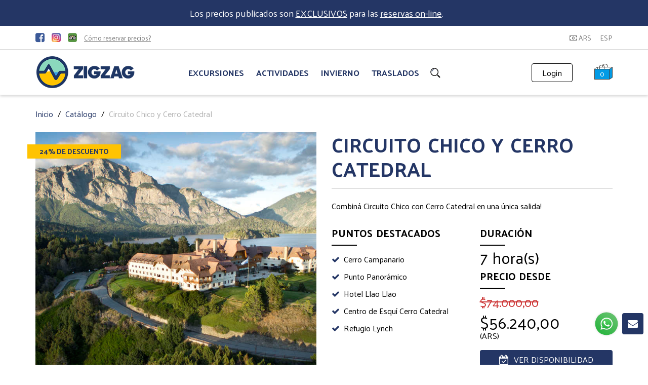

--- FILE ---
content_type: text/html;charset=UTF-8
request_url: https://www.zigzagtravel.com.ar/es/catalogo/san_carlos_de_bariloche-245/circuito_chico_y_cerro_catedral-5.html
body_size: 13496
content:
<!doctype html>
<!--Conditionals for IE8-9 Support-->
<!--[if IE]><html lang="es" class="ie"><![endif]-->
<html lang="es">
  <head>
    <meta charset="utf-8">
    <title>ZigZag Travel - Circuito Chico y Cerro Catedral</title>
    <!--SEO Meta Tags-->
    <meta name="description" content="Combiná Circuito Chico con Cerro Catedral en una única salida!" />
    <meta name="keywords" content="chico y cate, cerro catedral, aerosilla, circuito chico, llao llao, centro ski, esquí, campanario, punto panorámico" />
    <meta name="author" content="ZigZag Travel, by Omnes and Milenium Web Solutions" />
    <meta name="Robots" content="index, follow">
    <meta name="classification" content="Travel" />
    <meta name="Distribution" content="Global" />
    <meta name="audience" content="all" />
    <!-- Social tags -->
    <meta property="og:title" content="ZigZag Travel - Circuito Chico y Cerro Catedral"/>
    <meta property="og:type" content="website"/>
    <meta property="og:image" content="https://www.zigzagtravel.com.ar/entity/zigzag/images/Product/5/large/sq_hotel_llao_llao_-_circuito_chico.jpg" />
    <meta property="og:image" content="https://www.zigzagtravel.com.ar/entity/zigzag/images/Product/5/large/sq_base_cerro_catedral_-_verano.jpg" />
    <meta property="og:image" content="https://www.zigzagtravel.com.ar/entity/zigzag/images/Product/5/large/sq_refugio_lynch.jpg" />
    <meta property="og:image" content="https://www.zigzagtravel.com.ar/entity/zigzag/images/Product/5/large/sq_bahía_lópez_-_cerro_capilla.jpg" />
    <meta property="og:url" content="https://www.zigzagtravel.com.ar/es/catalogo/san_carlos_de_bariloche-245/circuito_chico_y_cerro_catedral-5.html"/>
    <meta property="og:description" content="Combiná Circuito Chico con Cerro Catedral en una única salida!"/>
    <!--Mobile Specific Meta Tag-->
    <meta name="viewport" content="width=device-width, initial-scale=1.0, maximum-scale=1.0, user-scalable=no" />
    <!--Favicon-->
    <link rel="shortcut icon" href="/sites/zigzag/favicon.ico" type="image/x-icon">
    <link rel="icon" href="/sites/zigzag/favicon.ico" type="image/x-icon">
    <script src="/sites/zigzag/js/libs/modernizr.custom.js"></script>
    <!--Fonts -->
    <link rel="preconnect" href="https://fonts.googleapis.com">
    <link rel="preconnect" href="https://fonts.gstatic.com" crossorigin>
    <link href="https://fonts.googleapis.com/css2?family=Palanquin:wght@400;700&display=swap" rel="stylesheet">
    <link href="/sites/zigzag/fonts/FontAwesome/css/font-awesome.min.css" rel="stylesheet" media="screen">
    <!--Stylesheet-->
    <link href="/sites/zigzag/css/styles.css" rel="stylesheet" media="screen">
    <link href="/sites/zigzag/css/zigzag.css" rel="stylesheet" media="screen">
    <link href="/sites/zigzag/css/colors/color-new.css" rel="stylesheet" media="screen">
    <!--Master Slider Styles-->
    <link href="/sites/zigzag/masterslider/style/masterslider.css" rel="stylesheet" media="screen">
    <link href="/sites/zigzag/masterslider/skins/metro/style.css" rel="stylesheet" media="screen">
    <!-- alternate language -->
    <link rel="alternate" hreflang="es" href="https://www.zigzagtravel.com.ar/es/catalogo/san_carlos_de_bariloche-245/circuito_chico_y_cerro_catedral-5.html" />
    <link rel="alternate" hreflang="en" href="https://www.zigzagtravel.com.ar/en/catalog/san_carlos_de_bariloche-245/circuito_chico_scenic_circle_tour_and_cerro_catedral-5.html" />
    <link rel="alternate" hreflang="pt-br" href="https://www.zigzagtravel.com.ar/pb/catalogo/san_carlos_de_bariloche-245/circuito_chico_e_cerro_catedral-5.html" />
    <!-- Opensearch Support -->
    <link href="/sites/zigzag/opensearch.xml" rel="search" type="application/opensearchdescription+xml" title="ZigZag Travel"/>
    <!--Adding Media Queries Support for IE8-->
    <!--[if lt IE 9]>
      <script src="/sites/zigzag/js/plugins/respond.js"></script>
    <![endif]-->
    
    <!-- Google Tag Manager -->
    <script>(function(w,d,s,l,i){w[l]=w[l]||[];w[l].push({'gtm.start':
    new Date().getTime(),event:'gtm.js'});var f=d.getElementsByTagName(s)[0],
    j=d.createElement(s),dl=l!='dataLayer'?'&l='+l:'';j.async=true;j.src=
    'https://www.googletagmanager.com/gtm.js?id='+i+dl;f.parentNode.insertBefore(j,f);
    })(window,document,'script','dataLayer','GTM-PTJBV3');</script>
    <!-- End Google Tag Manager -->
    
  </head>

  <!--Body-->
  <body class="animated fadeIn">
    
    <!-- Google Tag Manager (noscript) -->
    <noscript><iframe src="https://www.googletagmanager.com/ns.html?id=GTM-PTJBV3"
    height="0" width="0" style="display:none;visibility:hidden"></iframe></noscript>
    <!-- End Google Tag Manager (noscript) -->
    
    <!--Off-Canvas-->
    <div class="off-canvas-wrap" data-offcanvas>
        <div class="inner-wrap">
            <!--Off-Canvas Menu-->
<aside class="left-off-canvas-menu">
  <div class="mobile-navi">
    <form action="/busqueda" id="mobile-search-form" method="POST" class="mobile-search">
      <label class="sr-only" for="m-search"></label>
        <input class="form-control input-lg" name="q" id="m-search" type="text" placeholder="Buscar">
      <button type="submit"><i class="icon icon-search"></i></button>
    </form>
    <ul>
      <li><a href="/es/ayuda.html">Cómo reservar precios</a></li>
    </ul>
    <ul class="buttons">
      <li class="currency">
        <a title="ARS" href="#">ARS<i></i></a>
        <ul class="submenu">
          
          <li><a title="BRL" href="/currency?going=product-5&code=BRL">BRL</a></li>
          <li><a title="USD" href="/currency?going=product-5&code=USD">USD</a></li>
        </ul>
      </li>
      <li class="lang">
        <a title="Español" href="#"> ESP<i></i></a>
        <ul class="submenu">
          
          <li><a title="Português" href="/language?going=product-5&lang=pb">POR</a></li>
          <li><a title="English" href="/language?going=product-5&lang=en">ENG</a></li>
        </ul>
      </li>
    </ul>
    <ul class="buttons">
        <div id="session-user-mobile"></div>
    </ul>
    <ul>
      <li><a href="/es/categoria/excursiones-3">Excursiones</a><span></span>
          <ul class="submenu">
            <li><a href="/es/categoria/excursiones-3/tours_clasicos-4">Tours Clásicos</a></li>
            <li><a href="/es/categoria/excursiones-3/paseos_en_barco-5">Paseos en Barco</a></li>
          </ul>
      </li>
      <li><a href="/es/categoria/actividades-31">Actividades</a><span></span>
          <ul class="submenu">
            <li><a href="/es/categoria/actividades-31/cabalgata-48">Cabalgata</a></li>
            <li><a href="/es/categoria/actividades-31/rafting-7">Rafting</a></li>
            <li><a href="/es/categoria/actividades-31/kayak-33">Kayak</a></li>
            <li><a href="/es/categoria/actividades-31/canopy-35">Canopy</a></li>
            <li><a href="/es/categoria/actividades-31/navegacion_privada-36">Navegación privada</a></li>
            <li><a href="/es/categoria/actividades-31/mountain_bike-39">Mountain Bike</a></li>
            <li><a href="/es/categoria/actividades-31/paseos_en_tren-59">Paseos en Tren</a></li>
            <li><a href="/es/categoria/actividades-31/tickets_y_admisiones-55">Tickets y admisiones</a></li>
          </ul>
      </li>
      <li><a href="/es/categoria/invierno-18">Invierno</a><span></span>
          <ul class="submenu">
            <li><a href="/es/categoria/invierno-18/tours_y_actividades-29">Tours y Actividades</a></li>
            <li><a href="/es/categoria/invierno-18/ski-30">Ski</a></li>
            <li><a href="/es/categoria/invierno-18/snowboard-54">Snowboard</a></li>
            <li><a href="/es/categoria/invierno-18/alquiler_de_ropa_para_la_nieve-23">Alquiler de Ropa para la nieve</a></li>
            <li><a href="/es/categoria/invierno-18/experiencias_gourmet-21">Experiencias Gourmet</a></li>
          </ul>
      </li>
      <li><a href="/es/categoria/traslados-9">Traslados</a><span></span>
      </li>
    </ul>
  </div>
</aside><!--Off-Canvas Menu Close-->

            <!--Layout-->
            <div class="site-layout">
                
                <div class="info-string">
                  <div class="inner">
                    <p>Los precios publicados son <u>EXCLUSIVOS</u> para las <u>reservas on-line</u>.</p>
                  </div>
                </div>
                
                
                <div id="global-message" class="info-string" style="display:none;">
  <div class="inner">
    <span class="close">x</span>
    <p class="text"></p>
  </div>
</div>

                <!--Header Toolbar-->
<div class="header-toolbar">

  <div class="container">
    <div class="social-bar">
      <a href="https://www.facebook.com/ZigZagTravelTurismo" target="_blank"><i class="fa fa-facebook-square fa-lg facebook"></i></a>
      <a href="https://www.instagram.com/zigzagtravel.brc" target="_blank"><img src="/sites/zigzag/instagram_icon.png"></a>
      <a href="https://www.tripadvisor.com.ar/Attraction_Review-g312848-d2509140-Reviews-ZigZag_Travel-San_Carlos_de_Bariloche_Province_of_Rio_Negro_Patagonia.html" target="_blank"><img width="18" class="social-icon" src="/sites/zigzag/img/tripadv-icon.gif"></a>
    </div>
    <div class="cont-info">
      <div><a href="/es/ayuda.html" target="_blank" class="underline">Cómo reservar precios?</a></div>
    </div>
    <ul class="tools">
      <li class="currency">
        <a title="ARS" href="javascript:void(0);"><i class="fa fa-money"></i> ARS</a>
        <ul>
          
          <li><a title="BRL" href="/currency?going=product-5&code=BRL">BRL</a></li>
          <li><a title="USD" href="/currency?going=product-5&code=USD">USD</a></li>
        </ul>
      </li>
      <li class="lang">
        <a title="Español" href="javascript:void(0);"> ESP</a>
        <ul>
          
          <li><a title="Português" href="/language?going=product-5&lang=pb">POR</a></li>
          <li><a title="English" href="/language?going=product-5&lang=en">ENG</a></li>
        </ul>
      </li>
    </ul>
  </div>

</div><!--Header Toolbar Close-->
<!--Header-->
<header class="header sticky">
  <div class="inner">
    <div class="container group">
      <!--Logo-->
      <a class="logo" href="/es.html"><img src="/sites/zigzag/img/logo_zigzag.png" alt="ZigZag Travel"/></a>
      <!--Navigation Toggle-->
      <div class="left-off-canvas-toggle" id="nav-toggle"><span></span></div>
      <!--Site Navigation-->
<div class="navigation">
  <!-- 3 level Menu-->
  <nav class="menu">
    <ul>
      <li><a href="/es/categoria/excursiones-3">Excursiones</a>
          <ul class="submenu">
            <li><a href="/es/categoria/excursiones-3/tours_clasicos-4">Tours Clásicos</a></li>
            <li><a href="/es/categoria/excursiones-3/paseos_en_barco-5">Paseos en Barco</a></li>
          </ul>
      </li>
      <li><a href="/es/categoria/actividades-31">Actividades</a>
          <ul class="submenu">
            <li><a href="/es/categoria/actividades-31/cabalgata-48">Cabalgata</a></li>
            <li><a href="/es/categoria/actividades-31/rafting-7">Rafting</a></li>
            <li><a href="/es/categoria/actividades-31/kayak-33">Kayak</a></li>
            <li><a href="/es/categoria/actividades-31/canopy-35">Canopy</a></li>
            <li><a href="/es/categoria/actividades-31/navegacion_privada-36">Navegación privada</a></li>
            <li><a href="/es/categoria/actividades-31/mountain_bike-39">Mountain Bike</a></li>
            <li><a href="/es/categoria/actividades-31/paseos_en_tren-59">Paseos en Tren</a></li>
            <li><a href="/es/categoria/actividades-31/tickets_y_admisiones-55">Tickets y admisiones</a></li>
          </ul>
      </li>
      <li><a href="/es/categoria/invierno-18">Invierno</a>
          <ul class="submenu">
            <li><a href="/es/categoria/invierno-18/tours_y_actividades-29">Tours y Actividades</a></li>
            <li><a href="/es/categoria/invierno-18/ski-30">Ski</a></li>
            <li><a href="/es/categoria/invierno-18/snowboard-54">Snowboard</a></li>
            <li><a href="/es/categoria/invierno-18/alquiler_de_ropa_para_la_nieve-23">Alquiler de Ropa para la nieve</a></li>
            <li><a href="/es/categoria/invierno-18/experiencias_gourmet-21">Experiencias Gourmet</a></li>
          </ul>
      </li>
      <li><a href="/es/categoria/traslados-9">Traslados</a>
      </li>
    </ul>
  </nav>
  <!--Search-->
  <div class="search"><i class="icon icon-search"></i></div>
</div>

      <!--Tools-->
      <div class="tools group">
        <div id="session-user" data-role="live" data-method="update"></div>
        <div id="session-cart" data-role="live" data-method="update"></div>
      </div><!--Tools Close-->
    </div>
  </div>
  <!--Quick Search-->
  <form action="/busqueda" id="header-search-form" name="header-search" class="quick-search" method="POST" autocomplete="off">
    <div class="overlay"></div>
    <input name="q" class="search-field" type="text" placeholder="Ingrese su búsqueda aquí">
    <span>presione la tecla ENTER para iniciar la búsqueda</span>
  </form>
</header><!--Header Close-->

                <!--Page Content-->
                <div class="page">
<!--Breadcrumbs-->
<div class="container space-top">
  <div class="row">
      <div class="col-md-12 col-sm-12">
      <ol class="breadcrumb">
        <li><a href="/">Inicio</a></li>
        
        <li><a href="/busqueda">Catálogo</a></li>
        <li class="active">Circuito Chico y Cerro Catedral</li>
        
      </ol>
    </div>
  </div>
</div><!--Breadcrumbs Close-->

                    
    <section class="no-padding-bottom" id="product-section-container">
        <div class="container">
            <div class="row space-bottom">
                <div class="col-md-6">
                    <!--Slider-->
<div class="sp-slider double-space-bottom">
  <div class="master-slider" id="product-gallery">
    <div class="ms-slide">
      <img src="/sites/zigzag/masterslider/blank.gif" data-src="/entity/zigzag/images/Product/5/large/sq_hotel_llao_llao_-_circuito_chico.jpg" alt="Hotel Lla Llao - Circuito Chico"/>
      <img class="ms-thumb" src="/entity/zigzag/images/Product/5/small/sq_hotel_llao_llao_-_circuito_chico.jpg" title="Hotel Lla Llao - Circuito Chico" alt="Hotel Lla Llao - Circuito Chico" />
    </div>
    <div class="ms-slide">
      <img src="/sites/zigzag/masterslider/blank.gif" data-src="/entity/zigzag/images/Product/5/large/sq_base_cerro_catedral_-_verano.jpg" alt="Base Cerro Catedral"/>
      <img class="ms-thumb" src="/entity/zigzag/images/Product/5/small/sq_base_cerro_catedral_-_verano.jpg" title="Base Cerro Catedral" alt="Base Cerro Catedral" />
    </div>
    <div class="ms-slide">
      <img src="/sites/zigzag/masterslider/blank.gif" data-src="/entity/zigzag/images/Product/5/large/sq_refugio_lynch.jpg" alt="Refugio Lynch"/>
      <img class="ms-thumb" src="/entity/zigzag/images/Product/5/small/sq_refugio_lynch.jpg" title="Refugio Lynch" alt="Refugio Lynch" />
    </div>
    <div class="ms-slide">
      <img src="/sites/zigzag/masterslider/blank.gif" data-src="/entity/zigzag/images/Product/5/large/sq_bahía_lópez_-_cerro_capilla.jpg" alt="Bah&iacute;a L&oacute;pez - Cerro Capilla"/>
      <img class="ms-thumb" src="/entity/zigzag/images/Product/5/small/sq_bahía_lópez_-_cerro_capilla.jpg" title="Bah&iacute;a L&oacute;pez - Cerro Capilla" alt="Bah&iacute;a L&oacute;pez - Cerro Capilla" />
    </div>
  </div>
  <a class="gallery-link" href="/es/galeria/san_carlos_de_bariloche-245/circuito_chico_y_cerro_catedral-5.html" target="_blank">Ver galería completa</a>
</div>
<p class="badge badge-left red">24% de descuento </p>
                    
<blockquote>
<h3 class="heading">Promociones Vigentes<span></span></h3>
  
    
    <div class="space-bottom">
        <p class="badge badge-sq red">24% de descuento todos los días</p>
        <footer>hasta el Domingo, 31 de mayo de 2026</footer>
    </div>
  
</blockquote>

                </div>
                <div class="col-md-6">
                    <h2 class="post-title">Circuito Chico y Cerro Catedral</h2>
<div class="block-devider">
  <p class="text-justify">Combiná Circuito Chico con Cerro Catedral en una única salida!</p>
</div>
<div class="block-devider sp-tools">
  <div class="row">
    <div class="col-md-6 col-sm-6">
      <h3 class="heading">Puntos Destacados<span></span></h3>
      <ul class="featured-list">
          <li>Cerro Campanario</li>
          <li>Punto Panorámico</li>
          <li>Hotel Llao Llao</li>
          <li>Centro de Esquí Cerro Catedral</li>
          <li>Refugio Lynch</li>
      </ul>
    </div>
    <div class="col-md-6 col-sm-6 space-bottom">
      <div class="space-bottom">
        <h3 class="heading">Duración<span></span></h3>
        <div class="price">7 hora(s)</div>
        <h3 class="heading">Precio Desde<span></span></h3>
        <div id="product-price-from" class="price">
          <div class="space-bottom"><del class="text-danger">$74.000,00</del></div>
          $56.240,00 <em class="currency-code">(ARS)</em>
        </div>
      </div>
      <a class="btn btn-md btn-block btn-success" id="book-now-btn"><i class="fa fa-calendar-check-o left"></i>Ver Disponibilidad</a>
    </div>
  </div>
</div>
<h3 class="heading">Descripción<span></span></h3>
<div id="product-description">Paseo de increíbles vistas panorámicas. Bordeando, en gran parte de su recorrido, al magnífico lago Nahuel Huapi. Al llegar a la base del Cerro Campanario una aerosilla traslada al viajero hacia la cumbre, desde donde se aprecia una de las vistas más bonitas de la región. Al descenso, continúa el viaje con dirección a la zona del lago Moreno y Punto panorámico, en el cual se destaca el gran hotel Llao Llao y la capilla San Eduardo, siendo éste, el punto más alejado del trayecto, comenzando aquí el regreso hacia el camino que nos llevará al Cerro Catedral. Ubicado a solo 20 Km. del centro, es la estación de esquí más importante de Sudamérica, la cual cuenta con una amplia y variada infraestructura para la práctica de los deportes invernales. Sus más de 40 medios de elevación conectan, a turistas y esquiadores, con las altas cumbres y los refugios de montaña, enmarcados en un paisaje inigualable. Hotelería, gastronomía y centros comerciales, satisfacen gustos y necesidades de todos aquellos que lo visitan. Haciendo de éste, uno de los atractivos más importantes de la región y el país.


**Importante:** Este tour hace una parada en **Cerro Campanario** y también visita el complejo invernal **Cerro Catedral**, Los tickets de ascenso al Cerro Campanario y Cerro Catedral no están incluidos en el precio y se puede agregar desde el siguiente link:
[AEROSILLA CERRO CAMPANARIO](https://www.zigzagtravel.com.ar/es/catalogo/san_carlos_de_bariloche-245/cerro_campanario_-_aerosilla-21.html#/index)</div>
<a id="expand-description" class="expandable-trigger-more" href="javascript:void(0)">
  <strong>+ Leer más sobre esta opción</strong>
</a>
<div class="row">
  <div class="col-md-6">
    <h3 class="heading">Incluído<span></span></h3>
    <ul class="featured-list">
      <li>Transporte</li>
      <li>Guía Idioma Español</li>
    </ul>
  </div>
  <div class="col-md-6">
    <h3 class="heading">No incluído<span></span></h3>
    <ul class="featured-list">
        <li>Ascenso Aerosilla  Cerro Campanario</li>
        <li>Ascenso Cerro Catedral</li>
    </ul>
  </div>
</div>
<h3 class="heading">Preguntas Frecuentes<span></span></h3>
<ul id="product-faq" class="featured-list">
    <li>**Se suspende por mal tiempo?** La excursión no se suspende por mal tiempo, no obstante el ascenso a Cerro Catedral sí puede sufrir interrupciones en el servicio debido a condiciones climáticas desfavorables. </li>
    <li>**Tengo tiempo para esquiar en el Cerro Catedral?** No, no tienes tiempo suficiente para realizar esta actividad.</li>
    <li>**Cuánto tiempo libre disponemos para permanecer en la cima?** Una vez que arribamos a la Base del Cerro Catedral tendrás tiempo libre para recorrer y también ascender a su cumbre. El tiempo libre aproximado es de 2:30 hs.</li>
    <li>**Podré ver y tocar nieve?** Depende de la época del año de tu viaje. En verano no suele haber nieve.</li>
    <li>**Existe diferencia en el servicio entre la tarifa "Flexible" y la tarifa "Especial"?** No, el servicio es exactamente el mismo.</li>
</ul>
<a id="expand-faq" class="expandable-trigger-more" href="javascript:void(0)">
  <strong>+ Leer más sobre preguntas frecuentes</strong>
</a>
<script type="text/javascript">
  var firstAvailDate = "2026-01-18";
</script>

                </div>
            </div>
        </div>
    </section>
    <section class="double-padding-bottom" id="pricing-section">
        <div class="container">
            <div class="row sp-tools">
                <div class="col-md-3 col-sm-4">
                    <div class="datePicker" id="datePicker"></div>
<div id="week-info" class="hidden">
    <p class="p-sm">Semana del <span id="start-week"></span><br>
    al <span id="end-week"></span></p>
</div>

                </div>
                 <div id="price-section-container" class="col-md-9 col-sm-8">
                    <div id="content"></div>
                </div>
            </div>
        </div>
    </section>
    <script id="product-index-template" type="text/x-handlebars-template">
<div id="avail-options" class="avail-options">
    <div id="avail-form"></div>
    <div id="avail-results"></div>
    <div id="avail-detail"></div>
</div>
</script>

<script id="product-loading-template" type="text/x-handlebars-template">
<h3><i class="fa fa-cog fa-spin"></i>&nbsp;Buscando ...</h3>
</script>

<script id="product-availability-form-template" type="text/x-handlebars-template">
    <h3 class="heading">Buscar disponibilidad<span></span></h3>
    <div class="panel static panel-danger">
        <div class="panel-heading"><h4 class="panel-title">Elija en el calendario la fecha estimada de su viaje</h4></div>
        <div class="panel-body">
          <p>Debe seleccionar una fecha en el calendario para ver las opciones de precios disponibles</p>
        </div>
    </div>
</script>

<script id="product-availability-search-template" type="text/x-handlebars-template">
<h3 class="heading">Opciones encontradas para el {{dateLongFormatLocal searchDateStr}}<span></span></h3>
{{#if is_available}}
    <div class="panel-group space-top" id="price-collapse-panel">
        {{#each availabilities}}
            {{#if is_available}}
            <div class="panel static panel-primary">
                <div class="panel-heading">
                    <h4 class="panel-title">{{name}}</h4>
                </div>
                <div class="panel-body">
                   {{#if cancellation}}
                    <div class="row">
                        <div class="col-sm-12"><p class="p-sm">{{cancellation.short}}</p></div>
                    </div>
                    {{/if}}
                    {{#if description}}
                    <div class="row">
                        <div class="col-sm-12"><p class="p-sm">{{description}}</p></div>
                    </div>
                    {{/if}}
                    <div class="row">
                        <div class="col-lg-8 col-md-6 col-sm-12 col-xs-12 price-row">
                            desde <span class="price">{{#if has_discount}}<del class="text-danger">{{price_from}}</del> {{price_discounted}}{{else}}{{price_from}}{{/if}} <em class="currency-code">({{../../currency}}) {{#ifCond price_type '==' 'GROUP'}}por grupo{{else}}por persona{{/ifCond}}</em></span>
                        </div>
                        <div class="col-lg-4 col-md-6 col-sm-12 col-xs-12 text-right">
                            <a href="#/availability/detail/{{id}}/{{../../searchDate}}" class="btn btn-md btn-info" ><i class="fa fa-hand-pointer-o left"></i>Seleccionar Opción</a>
                        </div>
                    </div>
                </div>
            </div>
            {{/if}}
        {{/each}}
    </div>
{{else}}
    <div class="panel static panel-danger">
        <div class="panel-heading"><h4 class="panel-title">Sin disponibilidad</h4></div>
        <div class="panel-body">
          <p>No se encontró disponibilidad en la fecha seleccionada</p>
        </div>
    </div>
{{/if}}
</script>

<script id="product-availability-detail-template" type="text/x-handlebars-template">
<div class="row">
    <div class="col-md-10">
        <h3 class="heading">Detalle opción: {{name}}<span></span> </h3>
    </div>
    <div class="col-md-2">
        <a href="#/availability/search/{{searchDate}}">Volver al listado</a>
    </div>
</div>
{{#if is_available}}
{{#unless selectedDateAvailable}}
<div class="panel static panel-danger">
    <div class="panel-heading">
        <h4 class="panel-title">El día elegido no esta disponible</h4>
    </div>
    <div class="panel-body">
        <p>No se encontró disponibilidad en la fecha elegida, a continuación le ofrecemos la misma opción para reservar en los días siguientes al seleccionado, puede hacer click en el calendario para cambiar de fecha y continuar buscando en dias anteriores o posteriores al {{selectedDateStr}}</p>
    </div>
</div>
{{/unless}}
<div class="panel-group space-top" id="avail-collapse-panel">
    {{#each dates}}
    <div class="panel static {{#if options}}panel-primary{{else}}panel-danger{{/if}}">
        <div class="panel-heading">
            <h4 class="panel-title">
                {{#if is_available}}<span class="show-options">ver horarios</span>{{/if}}
                <a{{#if options}} data-toggle="collapse" data-parent="#avail-collapse-panel" href="#collapse-{{@index}}"{{/if}} class="{{#if is_available}}collapsible{{/if}}"><i class="fa {{#if is_available}}fa-calendar-check-o{{else}}fa-calendar-times-o{{/if}}"></i>&nbsp;{{dateLongFormatLocal full_date}} {{#if is_available}}{{#if has_discount}}<span class="badge">{{day_discount}}% de descuento</span>{{/if}}{{/if}}</a>
            </h4>
        </div>
        <div id="collapse-{{@index}}" class="panel-collapse collapse">
            <div class="panel-body">
                {{#if options}}
                <div class="row">
                    <div class="col-md-2 choose-hour">
                        <h4><span>Elegir Hora</span></h4>
                        <ul class="nav nav-pills nav-stacked" role="tablist">
                        {{#each options}}
                        <!--Nav Tabs-->
                            <li><a href="#tab-{{id}}" role="tab" data-toggle="tab"><span>{{#if is_full_day}}Disponible 24 hs.{{else}}{{start}} Hs{{#if end}} - {{end}} Hs{{/if}}{{/if}}</span></a></li>
                        {{/each}}
                        </ul>
                    </div>
                    <div class="col-md-10">
                        <!--Tabs Content-->
                        <div class="tab-content">
                            {{#each options}}
                            <div class="tab-pane fade" id="tab-{{id}}">
                                <div class="row">
                                    <form id="rate-{{id}}" class="form avail-price space-bottom" action="rate" method="POST">
                                        <div class="col-md-6">
                                            <h4>Elegir cantidad de personas</h4>
                                            <table class="table">
                                                <tbody>
                                                {{#each persons}}
                                                    {{#if has_price}}
                                                    <tr>
                                                        <td>
                                                            {{#ifCond ../../../../../../price_type '==' 'PERS'}}
                                                            <span class="p-lg">{{name}}</span>
                                                            <span class="p-sm">({{min_age}} - {{max_age}} años)</span>
                                                            {{/ifCond}}
                                                            <div class="select-style">
                                                                {{#personTierSelect ../../id_price ../../id}}{{#ifCond max_age '!=' 0}}person{{else}}group{{/ifCond}}{{/personTierSelect}}
                                                            </div>
                                                        </td>
                                                    </tr>
                                                    {{/if}}
                                                {{/each}}
                                                </tbody>
                                            </table>
                                            <div class="btn-calc">
                                                <button type="submit" id="rate-submit-{{id}}" class="rate-submit btn btn-md btn-success btn-block"><i class="fa fa-calculator left"></i> Calcular Precio</button>
                                                <div class="rate-msg" style="display:none;"><span class="text-danger small"><i class="fa fa-warning"></i> Debe seleccionar al menos una persona para calcular el precio.</span></div>
                                            </div>
                                        </div>
                                        <input type="hidden" name="id_product" value="{{../../../productId}}">
                                        <input type="hidden" name="id_availability" value="{{../../../id}}">
                                        <input type="hidden" name="id_availability_detail" value="{{id}}">
                                        <input type="hidden" name="id_price" value="{{id_price}}">
                                        <input type="hidden" name="selected_date" value="{{../full_date}}">
                                    </form>
                                    <div class="col-md-6">
                                        {{#if ../has_discount}}
                                        <div class="space-bottom">
                                            <span class="badge badge-lg red">{{../../day_discount}}% de descuento</span>
                                            <p class="text-danger small">El descuento se aplicará luego de seleccionar las personas y calcular el precio</p>
                                        </div>
                                        {{/if}}
                                        <div id="rate-detail-{{id}}" class="rate-detail"></div>
                                    </div>
                                </div>
                            </div>
                            {{/each}}
                        </div>
                    </div>
                </div>
                {{else}}
                <p class="text-danger"><strong>La opción seleccionada no tiene precios este día.</strong></p>
                {{/if}}
            </div>
        </div>
    </div>
    {{/each}}
</div>
{{else}}
<div class="panel static panel-danger">
    <div class="panel-heading"><h4 class="panel-title">Sin disponibilidad</h4></div>
    <div class="panel-body">
      <p>No se encontró disponibilidad en la fecha seleccionada</p>
    </div>
</div>
{{/if}}
</script>

<script id="product-rate-template" type="text/x-handlebars-template">
<form action="/carro" method="POST" name="add-to-cart" id="form-add-to-cart" novalidate>
<div class="space-bottom">
    {{#if cancellation}}
    <p class="p-sm cancellation">{{cancellation.short}}</p>
    {{/if}}
    <span class="badge badge-lg blue">Precio Total</span>
    <div class="sidebar left no-devider center-block space-top">
        <div class="widget cart-totals">
            <table>
              <tbody>
                {{#each person}}
                <tr>
                    <td>{{count}} {{#ifCond ../price_type '==' 'GROUP'}}Persona(s){{else}}{{name}}{{/ifCond}}</td>
                    <td class="text-right">{{#ifCond amount.float '==' '0.00'}}Sin Cargo{{else}}{{amount.total}} ({{amount.currency}}){{/ifCond}}</td>
                </tr>
                <input type="hidden" name="{{type_id}}" value="{{count}}">
                {{/each}}
              </tbody>
            </table>
            {{#if rate.has_discount}}
            <table>
              <tbody>
                <tr>
                    <td>Subtotal</td>
                    <td class="text-right">{{rate.amount.total}} ({{rate.currency}})</td>
                </tr>
                <tr>
                    <td class="text-danger">Descuento {{rate.amount.discount.percentage}}%</td>
                    <td class="text-right text-danger">-{{rate.amount.discount.total}} ({{rate.currency}})</td>
                </tr>
              </tbody>
            </table>
            {{/if}}
            <table class="total">
              <tbody>
                <tr>
                    <td>Total</td>
                    <td class="text-right">{{rate.amount.after}} ({{rate.currency}})</td>
                </tr>
              </tbody>
            </table>
        </div>
    </div>
</div>
{{#if additionals}}
<div class="double-space-bottom">
    <span class="badge badge-lg blue">Opcionales por persona</span>
    <p class="text-primary small">Esta opción cuenta con extras que podrá agregar a la reserva. Sólo indique la cantidad deseada antes de agregar al carro. </p>
    <table class="table table-striped">
        <tbody>
            {{#each additionals}}
            <tr>
                <td colspan="3"><strong>{{additional}}{{#if description}}: {{description}}{{/if}}</strong></td>
            </tr>
            <tr>
                <td>
                    <span class="price">{{amount}}</span><br> (por persona)
                </td>
                <td>
                    Cantidad deseada
                    <div class="qnt-count">
                        <a class="incr-btn fa fa-angle-left inactive" data-action="decrease" href="#"></a>
                        <input class="quantity" type="text" name="additional-{{id}}" value="0">
                        <a class="incr-btn fa fa-angle-right" data-action="increase" href="#"></a>
                    </div>
                </td>
            </tr>
          {{/each}}
        </tbody>
    </table>
</div>
{{/if}}
{{#if is_transfer}}
 <div class="double-space-bottom price-transfer">
    <span class="badge badge-lg blue">{{#if transfer_is_one_way}}Datos de vuelo{{else}}Datos de llegada{{/if}}</span>
    {{#if transfer_is_one_way}}
    <div class="form-group">
        <label>Seleccionar una opción</label>
        <div class="select-style">
            <select style="width:100%" class="select2" data-select-search="true" name="transfer_one_way_is_arrival">
                <option value="1">Aeropuerto - Hotel</option>
                <option value="0">Hotel - Aeropuerto</option>
            </select>
        </div>
    </div>
    {{/if}}
    <div class="form-group">
        <label>{{#if transfer_is_one_way}}Fecha{{else}}Fecha de llegada{{/if}}</label>
        <input type="text" value="{{dateFormatLocal detail.date}}" class="form-control input-lg" disabled="disabled" disabled>
    </div>
    <div class="row">
        <div class="col-md-6 col-xs-6">
            <div class="form-group">
                <label>Hora</label>
                <input type="text" class="form-control input-lg transfer-hour" name="transfer_hr" min="0" max="24" maxlength="2" autocomplete="off" required>
            </div>
        </div>
        <div class="col-md-6 col-xs-6">
            <div class="form-group">
                <label>Minutos</label>
                <input type="text" class="form-control input-lg transfer-hour" name="transfer_min" min="0" max="59" maxlength="2" autocomplete="off" required>
            </div>
        </div>
    </div>
    <div class="form-group">
        <label>Compañía</label>
        <input type="text" class="form-control input-lg" name="transfer_company" maxlength="100" autocomplete="off" required>
    </div>
    <div class="form-group">
        <label>Número de vuelo</label>
        <input type="text" class="form-control input-lg" name="transfer_flight" maxlength="10" autocomplete="off" required>
    </div>
    {{#unless transfer_is_one_way}}
    <span class="badge badge-lg blue">Datos de regreso</span>
    <div class="form-group">
        <label>Fecha de regreso</label>
        <div class="datePicker" id="transfer-return-date" data-start="{{detail.date}}"></div>
        <input type="text" id="transfer-return-date-input" name="transfer_return_date" required>
    </div>
    <div class="row">
        <div class="col-md-6 col-xs-6">
            <div class="form-group">
                <label>Hora</label>
                <input type="text" class="form-control input-lg transfer-hour" name="transfer_return_hr" min="0" max="24" maxlength="2" autocomplete="off" required>
            </div>
        </div>
        <div class="col-md-6 col-xs-6">
            <div class="form-group">
                <label>Minutos</label>
                <input type="text" class="form-control input-lg transfer-hour" name="transfer_return_min" min="0" max="59" maxlength="2" autocomplete="off" required>
            </div>
        </div>
    </div>
    <div class="form-group">
        <label>Compañía</label>
        <input type="text" class="form-control input-lg" name="transfer_return_company" maxlength="100" autocomplete="off" required>
    </div>
    <div class="form-group">
        <label>Número de vuelo</label>
        <input type="text" class="form-control input-lg" name="transfer_return_flight" maxlength="10" autocomplete="off" required>
    </div>
    <input type="hidden" name="is_transfer_return" value="1">
    {{/unless}}
    <input type="hidden" name="is_transfer" value="1">
    <input type="hidden" name="transfer_is_one_way" value="{{#if transfer_is_one_way}}1{{else}}0{{/if}}">
</div>
{{/if}}
    <input type="hidden" name="selected_date" value="{{detail.date}}">
    <input type="hidden" name="id_availability" value="{{id_availability}}">
    <input type="hidden" name="id_product" value="{{id_product}}">
    <input type="hidden" name="id_availability_detail" value="{{id}}">
    <button type="submit" class="btn btn-lg btn-block btn-success"><i class="fa fa-plus left"></i>Agregar al Carro</button>
</form>
</script>
    <script type="text/javascript">
    var productId = 5;
    var productMmode = 'SINGLE';
    var lastMinuteReservations = 1;
    </script>

                </div>
                <!--Page Content Close-->
                <!--Footer-->
<footer class="footer">
    <div class="container">
        <div class="row">
            <div class="col-sm-5">
                <div class="features">
                    <div class="group">
                      <div class="pull-left hidden-sm"><i class="icon icon-house"></i></div>
                      <div class="pull-left">
                        <h4>Atención personal</h4>
                        <p>Villegas 316 P2 Of. A (R8400)<br>
                          San Carlos de Bariloche<br>
                          <a class="tel" href="tel:+542944432003">+54 (294) 443 2003</a><br>
                          <strong>Lunes a Viernes 9 a 13 hs</strong></p>
                      </div>
                    </div>
                    <div class="group">
                        <div class="pull-left hidden-sm"><i class="icon icon-bag"></i></div>
                        <div class="pull-left">
                          <h4>Cómo reservar precios?</h4>
                          <p><a href="/es/ayuda.html"> Click Aquí</a> para ver paso a paso como realizar una reserva</p>
                        </div>
                    </div>
                    <div class="group">
                        <div class="pull-left hidden-sm"><i class="icon icon-phone"></i></div>
                        <div class="pull-left">
                          <h4>Asistencia 24hs.</h4>
                          <p>Atención en destino las 24hs<br>en nuestro celular de guardia</p>
                        </div>
                    </div>
                </div>
            </div>
            <div class="col-sm-4">
                <div class="feat-mid">
                    <div class="group">
                        <img src="/sites/zigzag/img/min-turismo.png" /><br>
                        <em>ZigZag Travel - <a target="_blank" href="https://www.argentina.gob.ar/turismo/turista/agencias-de-viajes-autorizadas">EVyT Leg. 11711</a> Res 7313</em>
                    </div>
                    <div class="group">
                        <a href="https://www.mercadopago.com.ar/cuotas" target="_blank"><img src="/sites/zigzag/img/logo-mercadopago.png" /></a><br>
                        <em>Trabajamos con MercadoPago</em>
                    </div>
                    <div class="group">
                        <i class="fa fa-cc-visa creditcard"></i>
                        <i class="fa fa-cc-mastercard creditcard"></i>
                        <i class="fa fa-cc-amex creditcard"></i>
                        <em><br>Aceptamos tarjetas de crédito</em>
                    </div>
                </div>
            </div>
            <div class="col-sm-3">
                <div class="contacts">
                    <ul class="featured-list">
                        <li><a href="/es/acerca.html">Quiénes Somos</a></li>
                        <li><a href="/es/terminos.html">Términos y Condiciones</a></li>
                        <li><a href="/es/preguntas.html">FAQ</a></li>
                    </ul>
                </div>
                <div class="group afip">
                    <a href="http://qr.afip.gob.ar/?qr=ULd-2na5Ms_LVmuVJMJ50A,," target="_blank"><img src="/sites/zigzag/img/icono-afip.jpg"></a>
                </div>
                <div class="social-networks">
                    <em>Seguinos en las redes</em>
                    <a href="https://www.facebook.com/ZigZagTravelTurismo" target="_blank"><span class="featured-icon icon-alt rounded facebook"><i class="fa fa-facebook"></i></span></a>
                    <a href="https://www.instagram.com/zigzagtravel.brc" target="_blank">
                        <span class="featured-icon icon-alt instagram">
                            <img src="/sites/zigzag/instagram_PNG11.png">
                        </span>
                    </a>
                    <a href="https://www.tripadvisor.com.ar/Attraction_Review-g312848-d2509140-Reviews-ZigZag_Travel-San_Carlos_de_Bariloche_Province_of_Rio_Negro_Patagonia.html" target="_blank"><span class="featured-icon icon-alt rounded tripadvisor"><i class="fa fa-tripadvisor"></i></span></a>
                </div>
            </div>
        </div>
    </div>
    <!--Copyright
    <div class="copyright">
        <div class="container">
            © 2016 <a href="http://www.omneslabs.com" target="_blank">Omnes</a>. All Rights Reserved. SEM&amp;SEO by <a href="http://mileniumsoluciones.com.ar/" target="_blank">Milenium Web Solutions</a>
        </div>
    </div>-->
</footer>
<!--Footer Close-->

            </div><!--Layout Close-->
            <!-- close the off-canvas menu -->
            <a class="exit-off-canvas"></a>
        </div>
    </div><!--Off-Canvas Close-->

<div class="sticky-btns">
  <div id="contact-container"></div>
  <span id="contact-wp"><a href="https://wa.me/message/5A7OFDHV6A5IP1" target="_blank"><img src="/img/whatsapp-sticky.svg"></a></span>
  <span id="contact-btn"><i class="fa fa-envelope"></i></span>
  <span id="scrollTop-btn"><i class="fa fa-chevron-up"></i></span>
  <script id="contact-form-template" type="text/x-handlebars-template">
  <form id="contact-form" class="quick-contact form" action="save" method="POST" name="quick-contact" novalidate>
    <h4 class="title">Contactenos</h4>
    <div id="contact-form-reminder" class="reminder">
      <h4 class="help">Antes de consultar recuerde:</h4>
      <ul class="featured-list">
        <li>Puede realizar su cotización on-line previo a realizar una reserva de precio.</li>
        <li>Al momento de cotizar se pueden seleccionar las personas por edad.</li>
        <li>Puede pagar con tarjeta de crédito o depósito bancario.</li>
        <li>Las reservas de precios son sin compromiso de compra.</li>
        <li>Los precios son exclusivos para reservas on-line.</li>
      </u>
    </div>
    <a class="btn btn-success btn-block space-bottom" href="/es/ayuda.html">¿Cómo reservar precios?</a>
    <a class="btn btn-primary btn-block" href="javascript:void(0)" id="contact-form-next">Enviar Consulta</a>
    <div id="contact-form-group" class="hide">
      <div class="form-group">
        <input class="form-control" type="text" name="name" id="qc-name" value="{{firstname}}" maxlength="121" placeholder="Ingrese su nombre" required>
      </div>
      <div class="form-group">
        <input class="form-control" type="email" name="email" id="qc-email" value="{{email}}" maxlength="145" placeholder="Ingrese su email" required>
      </div>
      <div class="form-group">
        <input class="form-control" type="phone" name="phone" id="qc-phone" maxlength="100" placeholder="Ingrese su teléfono">
      </div>
      <div class="form-group">
        <textarea class="form-control" name="message" id="qc-message" maxlength="10000" placeholder="Ingrese un mensaje" required></textarea>
      </div>
      <input type="hidden" name="url" id="contact-url">
      <input id="contact-form" class="btn btn-primary btn-block btn-save" type="submit" value="Enviar">
    </div>
  </form>
</script>

</div>

<script type="text/javascript">

var siteConfig = {
    entity: 'zigzag',
    domain: 'www.zigzagtravel.com.ar',
    publicUrl: '/sites/zigzag',
    clienIP: '3.14.3.241',
    language: 'es',
    facebookId: '248096238866406'
};

var translation = {
    reservationStatus: {
        PENDING: 'EN REVISIÓN',
        CANCELLED: 'CANCELADA',
        PAY_PENDING: 'PENDIENTE DE PAGO',
        ACCEPTED: 'ACEPTADA',
        PACK: 'PAQUETE',
        EXPIRED: 'EXPIRADA'
    },
    durationUnit: {
        H: 'Hora(s)',
        D: 'Día(s)',
    },
    price: {
        PER_GROUP_START: 'Grupo de',
        PERSON: 'persona',
        PEOPLE: 'personas'
    },
    cc: {
        NAME: 'Titular',
        MONTH_YEAR: 'mes/año'
    }
};

</script>
<script src="/sites/zigzag/js/libs/jquery-1.11.1.min.js"></script>
<script src="/sites/zigzag/js/libs/handlebars-v2.0.0.min.js"></script>
<script src="/sites/zigzag/js/libs/handlebars-helpers.js?v=0.29"></script>
<script src="/sites/zigzag/js/libs/path.min.js"></script>
<script src="/sites/zigzag/js/libs/moment.min.js"></script>
<script src="/sites/zigzag/js/locales/moment.es.js"></script>
<script src="/sites/zigzag/js/libs/simple-inheritance.js"></script>
<script src="/sites/zigzag/js/libs/sprintf.js"></script>
<script src="/sites/zigzag/js/libs/jquery.easing.min.js"></script>
<script src="/sites/zigzag/js/plugins/bootstrap.min.js"></script>
<script src="/sites/zigzag/js/locales/bootstrap-datepicker.es.js"></script>
<script src="/sites/zigzag/js/plugins/utilities.js"></script>
<script src="/sites/zigzag/js/plugins/foundation.min.js"></script>
<script src="/sites/zigzag/js/plugins/jquery.placeholder.js"></script>
<script src="/sites/zigzag/js/plugins/jquery.validate.min.js"></script>
<script src="/sites/zigzag/js/plugins/jquery.inputmask.bundle.min.js"></script>
<script src="/sites/zigzag/js/plugins/jquery.parallax.min.js"></script>
<script src="/sites/zigzag/js/plugins/icheck.min.js"></script>
<script src="/sites/zigzag/js/plugins/owl.carousel.min.js"></script>
<script src="/sites/zigzag/js/plugins/waypoints.min.js"></script>
<script src="/sites/zigzag/js/app/pax.models.js?v=0.29"></script>
<script src="/sites/zigzag/js/app/pax.controllers.js?v=0.29"></script>
<script src="/sites/zigzag/js/app/pax.views.js?v=0.29"></script>
<script src="/sites/zigzag/js/app/pax.routes.product.js?v=0.29"></script>
<script src="/sites/zigzag/js/app/pax.views.product.js?v=0.29"></script>
<script src="/sites/zigzag/js/app/pax.controllers.product.js?v=0.29"></script>
<script src="/sites/zigzag/js/plugins/masterslider.min.js"></script>
<script src="/sites/zigzag/js/plugins/markdown/markdown.min.js"></script>
<script type="text/javascript">

var sessionId = '6a10ef562b7a25a9777d1ac0f00c11b2a2547480';
var accountUrl = '/micuenta';
var currencyCode = 'ARS';

$.extend($.validator.messages, {
    required: 'Este dato es requerido',
    remote: 'Correg&iacute; este dato',
    email: 'Ingrese un email v&aacute;lido',
    url: 'Ingres&aacute; una URL v&aacute;lida',
    date: 'Ingres&aacute; una fecha v&aacute;lida',
    dateISO: 'Ingres&aacute; una fecha correcta',
    number: 'S&oacute;lo n&uacute;meros',
    digits: 'S&oacute;lo d&iacute;gitos',
    creditcard: 'Ingres&aacute; una tarjeta de cr&eacute;dito v&aacute;lida',
    equalTo: 'Repet&iacute; el mismo valor',
    maxlength: $.validator.format('M&aacute;ximo {0} caracteres'),
    minlength: $.validator.format('M&iacute;nimo {0} caracteres'),
    rangelength: $.validator.format('Ingres&aacute; un valor entre {0} y {1} de largo'),
    range: $.validator.format('Ingres&aacute; un valor entre {0} y {1}'),
    max: $.validator.format('Ingres&aacute; un valor menor o igual a {0}'),
    min: $.validator.format('Ingres&aacute; un valor mayor o igual a {0}')
});

var locale = {
    loginError: "El email o la contraseña que ha ingresado es incorrecta.",
    resetError: "No se encontró el email solicitado.",
    successAccountUpdate: "Su cuenta se modificó con éxito",
    successRecoverPassRequest: "Revise su e-mail, hemos enviado los pasos a seguir para recuperar su contraseña.",
    errorRecoverTooMany: "Ya solicitó recuperar su clave en la última hora. Si no recibió el e-mail revise en el correo no deseado.",
    successResetPassRequest: "Su contraseña se modificó con éxito.",
    errorInvalidToken: "Token inválido",
    errorPassNoMatch: "La nueva contraseña y la confirmación no son iguales.",
    errorSamePass:  "La nueva contraseña debe ser diferente a la actual",
    successRegisterClient: "Se registró con éxito! Ya puede empezar a utilizar su cuenta en ZigZag Travel",
    errorProductNotActive: "La actividad no está más disponible",
    errorCurrencyNotValid: "La moneda de esta actividad cambió.",
    errorWeekDay: "El día seleccionado ya no está disponible.",
    errorSelectedDateNotValid: "El día seleccionado ya no está disponible.",
    errorInvalidPersonType: "Los precios de la actividad cambiaron.",
    errorInvalidPersonType: "Los precios de la actividad cambiaron.",
    errorInvalidAdditional: "Alguno de los adicionales ya no está disponible",
    successContactCreated: "Su mensaje se envió con éxito. Nos comunicaremos con usted a la brevedad. Muchas gracias.",
    errorEmailNotFound: "No se encontró el email solicitado.",
    reservationSubmitError: "No se pudo procesar la reserva, intente nuevamente",
    reservationMissingClient: "No se pudo completar la solicitud, primero debe registrar sus datos personales en el paso anterior para poder continuar",
    reservationRegisterError: "No se puedo completar el registro de los datos, por favor intente nuevamente de lo contrario contacte a nuestros operadores",
    reservationRegisterUserExists: "La dirección de correo ingresada ya existe en nuestros registros, para continuar debe ingresar con su email y contraseña, si no la recuerda haga click en: Olvidó su contraseña?.",
    reservationRegisterRepeatedEmail: "Los emails ingresados no coinciden",
    reservationLoginError: "Los datos ingresados no son válidos, intentelo nuevamente",
    reservationCreateFailed: "La reserva contiene errores, intente nuevamente",
};

</script>
<script src="/sites/zigzag/js/app/pax.js?v=0.29"></script>

<script id="session-id-template" type="text/x-handlebars-template">
{{id}}
</script>

<script id="session-user-template" type="text/x-handlebars-template">
<div id="user-header" class="user">
    <a href="/micuenta#/index"><i class="fa fa-user fa-lg"></i><span>{{firstname}}</span></a>
    <div class="user-dropdown">
        <a href="/micuenta#/index">Mi Cuenta</a>
        <a href="/micuenta#/logout">Salir</a>
    </div>
</div>
</script>

<script id="session-anon-template" type="text/x-handlebars-template">
<a class="signup pull-left" href="/micuenta#/login">Login</a>
</script>

<script id="session-user-mobile-template" type="text/x-handlebars-template">
<div id="user-header" class="user">
    <a href="/micuenta#/index"><i class="fa fa-user fa-lg"></i><span>{{firstname}}</span></a>
    <div class="user-dropdown">
        <a href="/micuenta#/index">Mi Cuenta</a>
        <a href="/micuenta#/logout">Salir</a>
    </div>
</div>
</script>

<script id="session-anon-mobile-template" type="text/x-handlebars-template">
<li><a href="/micuenta#/login">Login</a></li>
<li><a href="/micuenta#/register">Registro</a></li>
</script>

<script id="session-cart-template" type="text/x-handlebars-template">
<div class="cart-btn"><a class="link" href="/carro">{{#if item_count}}{{item_count}}{{else}}0{{/if}}</a>
  {{#if item_count}}
  <div class="cart-dropdown">
    <div class="wrap">
      <div class="container">
        <div class="row">
          <div class="col-md-8 col-sm-9">
            <strong>ACTIVIDADES EN SU CARRO DE COMPRAS</strong>
            <div class="owl-carousel">
            {{#each detail.items}}
              <div class="item">
                <a href="/es/catalogo/{{product.url}}">
                  <span class="name">{{product.title}}</span>
                  <span class="price">{{detail.amount_after}} <em class="currency-code">({{detail.currency}})</em></span>
                  <span class="overlay"></span>
                  <img class="cart-thumb" src="/entity/zigzag/images/Product/{{product.id}}/small/sq_{{product.image}}"/>
                 </a>
              </div>
            {{/each}}
            </div>
          </div>
          <div class="col-md-3 col-md-offset-1 col-sm-3">
            <h3 class="heading">Totales Carro<span></span></h3>
            <table class="total">
            {{#each detail.totals}}
                <tr>
                   <td class="text-right">{{#ifCond amount '!=' after}}<del class="text-danger amount">{{amount}}</del>{{/ifCond}} {{after}} <em class="currency-code">({{currency}})</em></td>
                </tr>
            {{/each}}
            </table>
            <a class="btn btn-center btn-primary btn-block" href="/carro">Modificar Carro</a>
            <a class="btn btn-center btn-success btn-block" href="/reserva">Reservar Precio</a>
          </div>
        </div>
      </div>
    </div>
  </div>
  {{/if}}
</div>
</script>

<script id="access-denied-template" type="text/x-handlebars-template">
Error: acceso denegado
</script>

<script id="register-form-partial" type="text/x-handlebars-template">
<form id="account-register-form" class="form signup-form" action="save" method="POST" novalidate>
  <div class="form-group">
    <label class="sr-only" for="firstname"></label>
    <input type="text" class="form-control input-lg" name="firstname" id="firstname" placeholder="Nombre" maxlength="60" autocomplete="off" required>
  </div>
  <div class="form-group">
    <label class="sr-only" for="lastname"></label>
    <input type="text" class="form-control input-lg" name="lastname" id="lastname" placeholder="Apellido" maxlength="60" autocomplete="off" required>
  </div>
  <div class="form-group">
    <label class="sr-only" for="country"></label>
    <input value="Country_" type="text" class="form-control input-lg" name="country" id="country" placeholder="País de Residencia" maxlength="60" autocomplete="off" required>
  </div>
  <div class="form-group">
    <label class="sr-only" for=""></label>
    <input type="email" class="form-control input-lg" name="email" id="email-register" placeholder="E-Mail" maxlength="145" autocomplete="off" required>
  </div>
  <div class="form-group">
    <label class="sr-only" for=""></label>
    <input type="email" class="form-control input-lg" name="repeat_email" id="r-email-register" placeholder="Repetir E-Mail" maxlength="145" autocomplete="off" required>
  </div>
  <div class="form-group">
    <label class="sr-only" for="password"></label>
    <input type="password" class="form-control input-lg" name="pass" id="password-register" placeholder="Contraseña" minlength="8" maxlength="60" autocomplete="off" required>
  </div>
  <div class="div-error" style="display:none;">
    <p class="text-danger"><i class="fa fa-warning"></i> <span class="error-msg"></span></p>
  </div>
  <input id="register-submit" class="btn btn-md btn-primary btn-center" type="submit" value="Registrarse">
</form>
</script>

<script id="checkout-user-info-block" type="text/x-handlebars-template">
    <blockquote>
        <p>Cliente conectado: {{user.firstname}} {{user.lastname}}</p>
        <footer>Email de contacto: {{user.email}}</footer>
    </blockquote>
</script>

<script id="login-form-partial" type="text/x-handlebars-template">
<form id="account-login-form" action="login" method="POST" class="form login-form space-bottom" novalidate>
  <div class="form-group">
    <label class="sr-only" for="email"></label>
    <input type="email" class="form-control input-lg" name="email" id="email-login" placeholder="E-Mail" required>
  </div>
  <div class="form-group">
    <label class="sr-only" for="password"></label>
    <input type="password" class="form-control input-lg" name="pass" id="password-login" placeholder="Contraseña" autocomplete="off" required>
  </div>
  <div class="div-error" style="display:none;">
    <p class="text-danger"><i class="fa fa-warning"></i>El email o la contraseña que ha ingresado es incorrecta.</p>
  </div>
  <input id="login-submit" class="btn btn-md btn-primary btn-center" type="submit" value="Login">
</form>
</script>
    <script type="text/javascript">
    $(function() {
      
    });
    </script>

  </body><!--Body Close-->
</html>


--- FILE ---
content_type: text/css
request_url: https://www.zigzagtravel.com.ar/sites/zigzag/css/zigzag.css
body_size: 5597
content:
:html {
-webkit-font-smoothing: subpixel-antialiased;
}
/********************************************************/
/*  Common                                              */
/********************************************************/
body {
  font-family: "Palanquin", Helvetica, Arial, sans-serif;
}
.header .navigation{
    width: 700px;
}
@media only screen and (max-width: 1200px) {
  .header .navigation {
    width: 100%;
    position: absolute;
    z-index: -1;
    left: 0;
  }
  .header .navigation .menu {
    margin-left: -50px;
  }
}
.header .tools {
  width: 200px;
}
.btn-info {
    background: #243665;
}
.btn-info:hover {
    background: #3c4e80;
}
.btn-success {
    background: #243665;
}
.btn-success:hover,
.btn-success[disabled],
.btn-success:focus{
    background: #3c4e80;
}
.post-title {
    text-transform: uppercase;
    font-weight: 600;
    color: #243665;
}
.navigation .menu ul li a {
    text-transform: uppercase;
    font-weight: 600;
    color: #243665;
}
.navigation .menu ul li .submenu li a {
    color: #243665;
}
.catalog-grid.type-1 .item footer h3,
.harmonic .item .info a,
.harmonic .item h4 {
    text-transform: uppercase;
    font-weight: 600;
}
.harmonic .item h4 {
    position: relative;
}
.nav-pills>li.active>a, .nav-pills>li.active>a:hover, .nav-pills>li.active>a:focus{
    background-color: #243665;
}
.panel-danger .panel-heading {
    background: #FFC300;
}
a.white, a.white:active, a.white:focus {
    color: #fff;
}
a.white:hover {
    color: #dadada;
}
#contact-container div.reminder {
    margin: 1px;
    font-size: 85%;
}
#contact-form-next {
    margin-top: 5px !important;
}
.header .tools .signup {
    margin-left: 40px;
}
.header .tools a {
    padding: 6px 0px 5px 0px;
}
.header .tools .user a {
    padding-bottom: 30px;
}
a.tel {
    text-decoration: none;
}
.header .tools .cart-btn .cart-dropdown .item {
    height: 175px !important;
}
.header .tools .cart-btn .cart-dropdown .item .currency-code {
    padding-top: 0px;
}
.header .tools .cart-btn .cart-dropdown .total .currency-code {
    padding-top: 0px;
}
.header .tools .cart-btn .cart-dropdown .item a .price {
  font-size: 20px !important;
}
.header .tools .btn-block {
    margin: 16px 0 12px 0 !important;
}
.header .tools .user .user-dropdown {
    width: 140px !important;
}
.header .logo {
    margin-top: 11px !important;
    width: 200px;
}
.header-toolbar .social-bar img {
    margin-bottom: -3px;
}
.footer img {
    display: inline !important;
}
.item .price .text-danger {
    font-size: 80%;
}
.sp-tools .price .text-danger {
    font-size: 75%;
}
p.cancellation {
    font-size: 0.7em!important;
}
em.discount {
    font-size: 0.8em;
    font-weight: 300;
    margin-bottom: 20px;
}
em.currency-code {
    font-size: 0.5em;
    font-weight: 300;
    font-style: normal;
    display: block;
    padding-top: 12px;
}
em.price-from {
    font-size: 1em;
    font-weight: 300;
    font-style: normal;
    margin-bottom: 20px;
}
del.amount {
    font-size: 0.9em;
    font-weight: 300;
}
label.error {
    display: inline-block !important;
    color: #c33 !important;
    margin-bottom: 0px !important;
}
.price-transfer .badge {
    margin-bottom: 20px;
}
.price-transfer label {
    margin-bottom: 2px;
}
#transfer-return-date-input {
    visibility: hidden;
    display: block;
    margin-top: -10px;
    height: 1px;
}
.info-string.success {
    background: #448956 !important;
}
.info-string.error {
    background: #a32929 !important;
}
.specialty-page {
    padding: 0px !important;
}
.contacts ul {
    list-style: none;
    margin: 0px;
    padding: 0px;
    font-size: 85%;
}
.cart-thumb {
    border: 1px solid #cacaca;
    margin: 1px;
    padding: 1px;
}
.badge-lg {
    display: block;
    z-index: 1;
    font-size: 1.25em;
    text-transform: uppercase;
    color: #fff;
    font-weight: 300;
    -webkit-border-radius: 0;
    -moz-border-radius: 0;
    border-radius: 0;
    padding: 5px 10px;
    left: 0px;
    top: 20px;
    opacity: 1;
}
.badge-sm {
    display: block;
    z-index: 1;
    font-size: 12px;
    text-transform: uppercase;
    color: #fff;
    font-weight: 300;
    -webkit-border-radius: 0;
    -moz-border-radius: 0;
    border-radius: 0;
    padding: 3px;
    left: 0px;
    top: 20px;
    opacity: 1;
}
.badge-left {
    position: absolute;
    top: 24px;
    left: -1px;
    font-size: .875em;
    text-transform: uppercase;
    -webkit-border-radius: 0;
    -moz-border-radius: 0;
    border-radius: 0;
    padding: 7px 24px;
    background: #000;
}
.catalog-list .item .thumb img {
    display: block;
    position: absolute;
    z-index: unset;
    top: 0;
    left: 0;
}
.catalog-list .item .currency-code {
    padding-top: 5px;
}

@media only screen and (min-width: 767px) and (max-width: 991px) {
    .catalog-list .badge-left {
        left: 150px;
    }
}
@media only screen and (min-width: 600px) and (max-width: 766px) {
    .catalog-list .badge-left {
        left: 80px;
    }
}
@media only screen and (max-width: 1024px) {
    .harmonic .badge-left {
        padding: 3px 7px;
    }
}
.badge-sq {
    -webkit-border-radius: 0;
    -moz-border-radius: 0;
    border-radius: 0;
}
.badge.red {
   background: #FFC300 !important;
   color: #243665;
   font-weight: 600;
}
.btn-checkout {
   background: #FFC300 !important;
   color: #243665 !important;
}
.badge.blue {
   background: #243665 !important;
}
.badge.green {
   background: #449d44 !important;
}
.badge.grey {
    background: #949393 !important;
}
.datepicker table tr td span.disabled, .datepicker table tr td span.disabled:hover {
  background: none;
  color: #e5e5e5;
  cursor: default;
}
.facebook {
    color: #3b5998;
}
.google {
    color: #dd4b39;
}
.header-toolbar .social-bar a {
    margin-right: 10px;
}
.underline {
    text-decoration: underline;
}
.footer .features p {
    margin-bottom: 5px;
}
.footer .features {
    margin-left: 5px;
}
.footer .feat-mid {
    margin: 0 auto;
    text-align: center;
}
.footer .feat-mid img {
    margin-bottom: 5px;
}
.footer .feat-mid em {
    font-size: 85%;
}
.footer .feat-mid .group {
    margin-bottom: 15px;
}
.footer .feat-mid .group.secure-site img {
    width: 170px;
}
.footer .contacts {
    margin-bottom: 5px;
}
.footer .title {
    margin-top: 10px;
}
.footer img.social-icon {
    margin-bottom: 16px;
}
.footer .afip {
    margin: 15px 0px;
}
.footer .social-networks em {
    display: block;
    margin-bottom: 3px;
}
.footer .social-networks a {
    display: inline-block;
}
.footer ul.featured-list li:before {
  content: "\f105" !important;
  margin-right: 3px;
}
.toolbox .page-heading {
    margin-bottom: 0px;
}
.toolbox .page-heading h2 {
    margin-bottom: 0px;
}
.btn-primary.disabled, .btn-primary[disabled], .btn-primary.disabled:hover, .btn-primary[disabled]:hover {
    background-color: #4B6273 !important;
}
.creditcard {
    color: #243665;
    font-size: 2.3em !important;
}
.featured-icon.icon-alt.rounded.facebook {
    background-color: #3B5998;
}
.featured-icon.icon-alt.rounded.google {
    background-color: #dd4b39;
}
.featured-icon.icon-alt.rounded.tripadvisor {
    background-color: #589442;
}
.social-networks .featured-icon.icon-alt {
    width: 32px;
    height: 32px;
    font-size: 1.2em;
    padding-top: 7px;
}
.social-networks .featured-icon.icon-alt.instagram {
    width: 32px;
    height: 32px;
    font-size: 195%;
    padding-top: 0px;
}
/********************************************************/
/* Home: Slider                                         */
/********************************************************/
.ms-slider-carousel {
  max-width: 880px;
  overflow: hidden;
  margin: 0 auto;
  position: relative;
}
.ms-slider-carousel .ms-view {
  overflow: visible;
  background-color: transparent;
}
.ms-slider-carousel .ms-nav-prev,
.ms-slider-carousel .ms-nav-next {
  background: url(../img/arrows.png) #ffffff no-repeat -7px -57px;
  width: 35px;
  height: 40px;
  left: -35px;
  margin-top: -17px;
  box-shadow: 0px 1px 0px 0px #bebebe;
  position: absolute;
  top: 50%;
  cursor: pointer;
}
.ms-slider-carousel .ms-nav-next {
  background-position: -6px -7px;
  right: -35px;
  left: auto;
}
.ms-slider-carousel .ms-slider-info {
  text-align: center;
  max-width: 600px;
  margin-top: 30px;
  min-height: 170px;
}
.ms-slider-carousel .ms-slider-info h3 {
  font-weight: 300;
  margin-bottom: 7px;
}
.ms-slider-carousel .ms-slider-info h4 {
  text-transform: uppercase;
  margin-bottom: 7px;
}
.ms-slider-carousel .ms-slider-info p {
  max-width: 650px;
  margin: auto;
  margin-bottom: 12px;
}
.ms-slider-carousel .ms-slider-info .ms-socials a {
  display: inline-block;
  width: 35px;
  height: 35px;
  text-align: center;
  text-decoration: none;
  color: #fff;
  background: #448956;
  -webkit-border-radius: 50%;
  -moz-border-radius: 50%;
  border-radius: 50%;
  margin: 6px 3px;
  font-size: 1.2em;
  padding-top: 3px;
}
.ms-slider-carousel .ms-slider-info .ms-socials a:hover {
  background: #336741;
}
.ms-layer {
    top: 30px;
    left: 30px;
}
.ms-layer a {
    text-decoration: none !important;
}
.ms-layer .ms-legend {
    opacity: 0.8 !important;
    font-weight: 300 !important;
    text-align: left;
    line-height: normal;
    margin: 0px 10px 0px 0px;
}
.ms-layer h4.product-title {
    color: #101015;
    background-color: #ffffff;
    padding: 1px 5px !important;
    display: inline-block;
}
.ms-layer p.product-subtitle {
    color: #ffffff;
    background-color: #5CB85C;
    padding: 1px 7px !important;
}

@media only screen and (max-width: 3000px) {
    .ms-layer {
        font-size: 55px !important;
    }
    .ms-layer .product-subtitle {
        font-size: 50% !important;
    }
}

@media only screen and (max-width: 991px) {
    .ms-layer {
        font-size: 40px !important;
    }
    .ms-layer .product-subtitle {
        font-size: 50% !important;
    }
}

@media only screen and (max-width: 768px) {
    .ms-layer {
        font-size: 35px !important;
    }
    .ms-layer .product-subtitle {
        font-size: 50% !important;
    }
}

@media only screen and (max-width: 480px) {
    .ms-layer {
        font-size: 20px !important;
    }
    .ms-layer .product-subtitle {
        font-size: 70% !important;
    }
    .showcase-slider {
        min-height: 800px !important;
    }
}

/********************************************************/
/* Home: Categories                                     */
/********************************************************/
.category-tiles {
   padding-top: 0px !important;
   padding-bottom: 0px !important;
}
/********************************************************/
/* Home: Featured Products                              */
/********************************************************/
.top-product .overlay {
    overflow: hidden;
    max-height: 200px;
}
.top-product .tile-btn .overlay {
    min-height: 90%;
}
.harmonic .item .image {
    border: 0px;
}
.harmonic .item .info h4 {
    margin-bottom: 0px !important;
}
.harmonic .item .info p {
    font-size: 110%;
    font-weight: 300;
}
.harmonic .item .info a {
    text-decoration: none;
    border-bottom: 1px solid #243665;
}
.catalog-grid .item .description .price {
    top: 100%;
    font-size: 1.875em;
    font-weight: 300;
    color: #243665;
}
.catalog-grid .item .description .price-from {
    margin-bottom: 10px !important;
}
.catalog-grid .item  h3{
    font-size: 1.375em;
    font-weight: 300;
    color: #243665;
}
.catalog-grid.type-1 .item footer {
    height: 76px;
    overflow: hidden;
}
.catalog-grid.type-1 .item footer h3 {
    font-size: 1.35em !important;
}
.catalog-grid.type-1 .item .description p {
    font-size: 85%;
}
.copyright .container {
    font-size: 80%;
}
.top-product h4 {
    min-height: 50px;
}
.pricing .currency-code {
    padding-top: 0px;
}
/********************************************************/
/*  Search Results                                      */
/********************************************************/
.catalog-list .item h3 {
    font-size: 1.575em;
}
.catalog-list p.text-danger {
    line-height: 0.9;
}
.catalog-list .item footer .price {
    font-size: 1.6em;
    color: #243665;
}
.catalog-list {
    margin-top: -10px;
}
.catalog-list .cat-breadcrumb {
    color: #243665;
    text-transform: uppercase;
    font-weight: 300;
}

/********************************************************/
/*  Search Results: Filters                             */
/********************************************************/
.sidebar .widget.shop-categories a.parent{
    font-size: 18px;
}
.sidebar .widget.shop-categories ul {
    color:#243665;
}
.sidebar .widget.shop-categories ul.first-featured-list {
    margin-left: 10px;
}
.sidebar .widget.shop-categories ul.second-featured-list {
    font-size: 90%;
    margin-left: 20px;
}
.sidebar .widget.shop-categories ul.third-featured-list {
    margin-left: 30px;
}
.sidebar .widget.shop-categories ul li:before {
    font-size: 14px;
    margin-right: 2px;
}
.sidebar .widget.shop-categories .page-heading {
    margin-bottom: 0px;
}
.sidebar .widget.shop-categories ul a.selected {
    color: #243665;
    text-decoration: underline;
}

/********************************************************/
/* Product                                              */
/********************************************************/
.sp-tools .price {
    display: block;
    line-height: 0.6;
    margin-bottom: 12px;
    margin-top: 5px;
}
#product-description {
    overflow-y: hidden;
}
#week-info span {
    color: #243665;
}
#avail-detail .panel-danger .panel-title a:after {
    content: '\f05e' !important;
}
#avail-collapse-panel .panel-title span.show-options {
    margin-top: 18px;
    font-size: 55%;
    text-decoration: underline;
    display: inline-block;
    text-align: right;
    float: right;
}
#avail-collapse-panel .panel-title a:after{
    content: '';
}
#avail-collapse-panel .panel-title a {
    font-size: 80%;
}
#avail-collapse-panel .panel-title em {
    font-size: 60%;
    color: #fff;
    float: left;
    margin-top: -14px;
}
#avail-collapse-panel .panel-title span.badge{
    background-color: #E7ECEE;
    font-size: 61%;
}
#avail-collapse-panel .panel-danger .panel-heading {
    background-color: #cacaca !important;
}
@media only screen and (min-width: 990px) and (max-width: 1200px){
    #avail-collapse-panel .choose-hour span {
        font-size: 13px;
    }
}
#expandable-indicator, #expandable-indicator-faq {
    position: absolute;
    width: 100%;
    height: 3em;
    margin-top: 52px;
    background: rgba(245,245,245,0);
    background:-moz-linear-gradient(top,
        rgba(245,245,245,0) 0%,
        rgba(255,255,255,0.9) 50%,
        rgba(255,255,255,0.9) 50%,
    #ffffff 100%);
    background:-webkit-gradient(linear, left top, left bottom,
        color-stop(0%, rgba(245,245,245,0)),
        color-stop(50%, rgba(255,255,255,0.9)),
        color-stop(50%, rgba(255,255,255,0.9)),
        color-stop(100%, #ffffff)
    );
    background:-o-linear-gradient(top,
        rgba(245,245,245,0) 0%,
        rgba(255,255,255,0.9) 50%,
        rgba(255,255,255,0.9) 50%,
    #ffffff 100%);
    background:-ms-linear-gradient(top,
        rgba(245,245,245,0) 0%,
        rgba(255,255,255,0.9) 50%,
        rgba(255,255,255,0.9) 50%,
    #ffffff 100%);
    filter:progid:DXImageTransform.Microsoft.gradient(startColorstr='#00ffffff', endColorstr='#ffffffff',GradientType=0 );
    background:linear-gradient(top,
        rgba(245,245,245,0) 0%,
        rgba(255,255,255,0.9) 50%,
        rgba(255,255,255,0.9) 50%,
    #ffffff 100%)
}
a.expandable-trigger-more strong {
    font-size: 110%;
    display: block;
    text-align: right;
    margin-top: 15px;
    margin-bottom: 25px;
}
.btn-calc {
    margin: 0px 7px;
}
#lightGallery-close {
    top: 10px !important;
}
.gallery-link {
    margin-left: 5px;
}
.big-header {
    height: 350px;
    background-size: 100%;
    background-repeat: no-repeat;
    background-size: cover;
    background-position: center center;
}
.big-header h1 {
    color: #fff !important;
    opacity: 0.8 !important;
    margin-top: 15px;
    -webkit-text-fill-color: white;
    -webkit-text-stroke-width: 1px;
    -webkit-text-stroke-color: black;
}
.grouped-breadcrumb {
    margin-top: 5px;
    margin-bottom: 5px;
}
.grouped-breadcrumb .breadcrumb {
    margin: 0px;
}
.block-devider {
    border-bottom: 0;
}
p.additional {
    margin: 0px;
}
p.text-spacer {
    display: block;
}
/********************************************************/
/*  Shopping Cart                                       */
/********************************************************/
.shopping-cart .page-heading {
    margin-bottom: 18px;
}
.shopping-cart .cart-help {
    color: #4B626D;
    font-weight: 300;
    font-size: 13px;
    margin-bottom: 10px;
}
.shopping-cart .item h4 a {
    font-size: 1.3em;
    font-weight: 300;
    color: #243365;
    text-decoration: none;
}
.shopping-cart ul.featured-list {
    margin-bottom: 12px;
}
.shopping-cart ul.featured-list li:before, .checkout ul.featured-list li:before {
    margin-right: 5px;
    content: "\f105";
}
.shopping-cart .item .featured-list li span {
    color: #243365;
}
.shopping-cart .gray {
    background: #F8F8F8;
}
.shopping-cart .badge-left {
    top: 10px;
}
.shopping-cart .badge-sm {
    font-size: 0.6em;
    font-weight: 400;
    font-style: normal;
    padding: 3px 6px;
    margin-top: 4px;
}
.invalid-cart .price {
    margin-top: 0px !important;
}
.const {
    font-size: 80%;
    text-align: center;
}
.const img {
    margin: 0 auto;
}
.const p {
    margin: 0px !important;
    padding: 0px;
}
.cart-float {
    margin: 0px 10px 0px 0px;
}
.floating-price {
    font-size: 1.7em;
    margin: 20px 0px 0px 0px;
}
.floating-price li {
    margin: 1px;
    padding: 3px;
    line-height: 1;
}
.floating-price .currency-code {
    margin-top: -10px;
}
/********************************************************/
/*  Checkout                                            */
/********************************************************/
.checkout .widget.cart-content .item .price{
    text-align: right;
    width: 100%;
    font-size: 1.875em;
    font-weight: 300;
}
.checkout .widget.cart-content .item .price .text-danger {
    display: block;
    line-height: 0.3em;
}
.checkout .widget.cart-content .item .price .currency-code {
    padding-top: 0px;
}
.sidebar .widget.cart-content .item h4 {
    font-size: 1.2em !important;
}
.checkout {
    max-width: 500px !important;
}
.checkout ul li {
    margin: 0px !important;
}
.checkout .cart-content h3 a{
    font-size: 1.5em;
    font-weight: 300;
    color: #243665;
    text-decoration: none;
}
.checkout .cart-content .item .featured-list li span {
    text-transform: uppercase;
    color: #243665;
}
.checkout .badge-left {
    top: 5px;
    padding: 3px 12px
}
#checkout-form div.info-box {
    padding: 20px 12px;
}
#checkout-form .form-control {
    font-size: 1.1em !important;
}
.last-minute a {
    color: white;
}
.last-minute h3 {
    font-size: 1.2em;
    padding: 3px 15px;
    margin: 0px;
}
.checkout .featured-list {
    margin-bottom: 0px;
}
/********************************************************/
/* Shop History - My reservations & My messages         */
/********************************************************/
.shop-history .panel-group .panel .panel-heading .panel-title .thumb {
    float: left;
    margin-right: 25px;
    padding-bottom: 5px;
}
.shop-history .panel-group .panel .panel-heading .panel-title h3 {
    margin-bottom: 10px !important;
    line-height: 0.85!important;
}
.shop-history .panel-group .panel .panel-heading .panel-title {
    width: 100% !important;
}
.shop-history .panel-group .panel .panel-heading .price {
    width: 30% !important;
}
.shop-history .panel-group .panel .panel-heading .badge.danger {
  background: #c33;
}
.shop-history .panel-group .panel .panel-heading .badge.danger {
  background: #c33;
}
.shop-history .panel-group .panel .panel-heading .badge.success {
  background: #5cb85c;
}
.shop-history .panel-group .panel:first-child {
    border-top: 1px solid #cecece;
  -webkit-border-radius: 0;
  -moz-border-radius: 0;
  border-radius: 0;
  margin-top: 0;
}
.shop-history .panel-group .panel .panel-heading .badge.info {
  background: #5bc0de;
}
.shop-history .panel-group .panel .panel-heading .panel-title .featured-list li {
    margin-bottom: 0px;
}
.shop-history .panel-group .panel .panel-heading .panel-title .featured-list li span {
    text-transform: uppercase;
    color: #243665;
}
.shop-history .line-through {
    text-decoration: line-through;
}
.shop-history .panel-group .panel .panel-heading .price-float {
    font-size: 1.6em;
    padding-top: 5px;
    font-weight: 300;
}
.shop-history .panel-group .panel .panel-heading .price-float .currency-code {
    padding-top: 0px;

}
.no-reservations .btn-block {
    margin: 16px 0 12px 0 !important;
}
.shop-history .debt{
    font-size: 30px;
}
.shop-history .debt .currency-code{
    padding-top: 0px;
}

@media only screen and (max-width: 640px) {
    .shop-history .panel-group .panel .panel-heading .panel-title .thumb {
        float: none;
    }
    .shop-history .panel-group .panel .panel-heading .price-float {
        position: relative;
        width: 100% !important;
        right: -10px;
        font-size: 1.2em !important;
    }
    .shop-history .debt-container {
        float: none!important;
    }
   .shop-history .panel-group .panel .panel-heading .badge {
        top: 45px!important;
        left: -9px!important;
    }
}
#cc-error-msg, .cc-error-msg {
    color: #c33;
}
/********************************************************/
/*  User Account                                        */
/********************************************************/
a.btn-facebook {
    font-weight: 300;
    text-transform: none;
    background-color: #4862a3;
}
a.btn-facebook i {
    padding-right: 10px;
}
a.btn-facebook:hover {
    /*background-color: #6984b4 !important;*/
    background-color: #4862a3 !important;
    outline: 0 !important;
    opacity: 0.8 !important;
}
.user-account .nav-tabs li a:hover span, .user-account .nav-tabs li.active .badge {
    color: #fff;
    background-color: #AAC2CD !important;
}
.user-account .nav-tabs.vertical li a {
    font-size: 1.05em;
}
.user-account .nav-tabs li a span {
    color: #fff;
    background-color: #243665 !important;
    margin: 0px;
}
.user-account .nav-tabs li a span.badge-danger {
    background-color: #c33 !important;
}
.user-account .item .blockquote {
    border-left: 5px solid #314890;
    overflow-wrap: break-word;
    word-wrap: break-word;
}
.user-account .item .blockquote-reverse {
    border-right: 5px solid #314890;
}
.user-account .item .no-line {
    border-right: 0px;
    border-left: 0px;
}
.user-account h3 {
    margin-bottom: 10px;
}
.user-account .payment-summary blockquote {
    font-size: 16px;
}
.user-account blockquote footer:before {
    content: '';
}
.user-account .blockquote.payment footer {
    color:#243665;
}
.user-account .blockquote.payment footer p {
    margin-bottom: 0px;
}
.user-account select.input-lg {
    height: 38px;
}
.user-account .blockquote.payment {
    margin: 0 auto;
}
.user-account blockquote {
    font-style: normal;
}
.user-account h4 {
    color: #243665;
    font-weight: 700;
    text-transform: uppercase;
    font-size: 1.2em;
    margin: 0 auto;
    padding: 0px 7px;
    border-bottom: 2px solid #ddd;
}
.user-account h5 {
    color: #333;
    font-weight: 700;
    font-size: 18px;
    margin-bottom: 10px;
}
.user-account .alert-warning {
    background-color: #fcf8e3;
    border-color: #faebcc;
    color: #8a6d3b;
}
.user-account .alert {
    padding: 15px;
    margin-bottom: 20px;
    border: 1px solid transparent;
    border-radius: 4px;
}
#payment-tab-general-info {
    padding: 5px 15px;
}
.table .creation-date {
    width: 25%;
}
.table th.creation-date {
    text-align: center;
}
.table td.creation-date {
    text-align: right;
}
.payment-summary .table td {
    font-size: 90%;
}
#payment-tab-general-info div.info-box p {
    margin-bottom: 0px;
}
@media only screen and (max-width: 500px) {
    .user-account .account-settings .pass-block label[for="af-cur-pass"],
    .user-account .account-settings .pass-block #af-cur-pass {
        color:#E1E4E6;
    }
}
.user-account .light-color a {
    color: #FFF;
}
#reservation-upload-form {
    padding: 0px 16px;
}
#reservation-upload-form label {
    color: #333;
}
#reservation-upload-form .input-lg,
#reservation-payment-form .input-lg {
    padding: 6px 6px;
    font-size: 1em;
}
.select-style-lg {
    height: 38px;
}
.select-style-lg select {
    height: 36px;
    font-size: 1.2em;
}
.select-style-lg:after {
    padding-top: 9px;
    height: 36px;
}
/********************************************************/
/*  Static Pages                                        */
/********************************************************/
#static-terms p {
    margin-bottom: 0px;
    text-align: justify;
}
#static-privacy p, #static-faq p, #static-about p{
    text-align: justify;
}
#user-header a span {
    white-space: nowrap;
    text-overflow: ellipsis;
    overflow: hidden;
    display: inline-block;
    max-width: 80px;
    vertical-align: middle;
}
#faq-collapse-panel .panel-title span.show-options {
    margin-top: 18px;
    font-size: 55%;
    text-decoration: underline;
    display: inline-block;
    text-align: right;
    float: right;
}
#faq-collapse-panel .panel-title a:after {
    content: '';
}
#faq-collapse-panel .panel-body p,
#faq-collapse-panel .panel-body h4 {
    font-size: 90% !important;
}
#faq-collapse-panel .panel-title span.show-options {
   font-size: 80% !important;
}
#faq-collapse-panel p {
    margin-bottom: 0px;
}
#faq-collapse-panel h4 {
    margin-top: 20px;
}
.price-from {
    font-size: 85%;
    font-weight: 300;
    text-transform: uppercase;
    color: #000;
}
#static-about-location .recent-post {
    padding: 0px 15px;
}
.TA_cdsscrollingravewide .wide {
    width: 100% !important;
}
.TA_certificateOfExcellence .widCOE {
    text-align: center !important;
    margin: 0 auto !important;
}
.TA_certificateOfExcellence img {
    width: auto;
}
.cart-content .item .thumb img {
    border: 1px solid #cacaca;
    padding: 1px;
}
.cart .widget.cart-totals {
    margin-bottom: 45px;
}
.cart .widget.cart-totals .totals {
    font-size: 220%;
    font-weight: bold;
}
.cart .widget.cart-totals .text-danger.amount {
    font-size: 70%;
}
.checkout .widget:last-child {
    margin-bottom: 50px;
}
.checkout .widget.cart-totals table.total {
    font-size: 1.9em;
}
#reservation-log textarea {
    font-size: 1.1em;
}
.widget.cart-totals .currency-code {
    padding-top: 0px;
    margin-top: -10px;
}
/* HELP */
div.info-box.bubble {
    background: #f2f4f5;
    padding-left: 5px;
}
div.bubble span {
    padding: 0px 15px 0px 0px;
}
div.bubble p {
    font-size: 80%;
    margin: 0px 40px 0px 10px;
    color: #4B626D;
}
.header-toolbar .cont-info div {
    font-size: 80%;
    margin-right: 20px;
}
.sticky-btns span {
    margin: 50px 5px;
}
.shop-history .panel-group .panel {
    clear: both;
}
.shop-history .panel-group .panel .panel-heading {
    padding: 12px 15px 0px 15px;
}
.shop-history .panel-group .panel .panel-heading .badge {
    top: 25px;
    left: -9px;
}
.shop-history .panel-group .panel .panel-heading .panel-title h3 a {
    font-size: 0.8em;
    font-weight: inherit;
}
.shop-history ul.featured-list {
    font-size: 0.8em;
}
#CDSWIDCOE {
    margin: 0 auto!important;
    width: 240px!important;
}
#contact-wp {
    background-color: transparent;
    background: transparent !important;
    margin: 44px -1px;
    padding: 0px;
    width: 54px;
}
.logos-footer {
    padding-bottom: 16px;
    max-height: 110px;
}

--- FILE ---
content_type: text/css
request_url: https://www.zigzagtravel.com.ar/sites/zigzag/css/colors/color-new.css
body_size: 3083
content:
.primary-color,
.text-primary {
  color: #243665 !important;
}
.primary-color:hover,
.text-primary:hover {
  color: #243665 !important;
}
a,
a:hover,
a:focus {
  color: #243665;
}
ul.featured-list li:before {
  color: #243665;
}
.header-toolbar .social-bar a:hover {
  color: #243665;
}
.header-toolbar .tools li ul li a:hover {
  color: #243665 !important;
}
.header-toolbar .tools li:hover a {
  color: #243665;
}
.header-toolbar .tools li:hover a i {
  color: #243665;
}
.header .search i:hover {
  color: #243665;
}
.header .tools a:hover,
.header .tools a:focus {
  color: #243665;
}
.header .tools .signup:hover {
  background: #243665;
}
.header .tools .user:hover > a {
  color: #243665;
}
.header .user:hover > a {
  color: #243665;
}
.header .cart-btn {
  background-image: url(../../img/cart-btn/svg/cart-btn-243665.svg) !important;
}
.header .cart-btn .cart-dropdown .owl-prev div,
.header .cart-btn .cart-dropdown .owl-next div {
  background: #243665 !important;
}
.header .cart-btn .cart-dropdown .item .delete:hover {
  background: #243665 !important;
}
.header .cart-btn .cart-dropdown .item a .overlay,
.header .cart-btn .cart-dropdown .item .qnt-count .incr-btn:hover {
  background: #243665 !important;
}
.header .cart-btn .cart-dropdown .item .qnt-count .incr-btn.inactive:hover {
  background: #e7ecee !important;
}
.header .quick-search {
  border-bottom: 1px solid #566f7c;
}
.header .quick-search .overlay {
  background: #243665;
}
.header .quick-search .search-field:focus::-moz-placeholder {
  color: #243665;
  opacity: 1;
}
.header .quick-search .search-field:focus:-ms-input-placeholder {
  color: #243665;
}
.header .quick-search .search-field:focus::-webkit-input-placeholder {
  color: #243665;
}
.header.transparent.opaque .inner .tools a:hover,
.header.transparent.opaque .inner .tools a:focus {
  color: #243665;
}
.header.transparent.opaque .inner .tools .signup:hover {
  background: #243665;
}
.no-svg .header .tools .cart-btn {
  background: url(../../img/cart-btn/png/cart-btn-243665.png) 0px 0px no-repeat !important;
}
.menu ul li a:hover,
.menu ul li a:focus {
  color: #243665;
}
.menu ul li.active a,
.menu ul li:hover a,
.menu ul li:focus a {
  color: #243665;
}
.menu ul li .submenu li:hover a,
.menu ul li .submenu li.active a,
.menu ul li .submenu li:focus a,
.menu ul li .submenu li a i {
  color: #243665;
}
.menu ul li .submenu li .sub-submenu li a:hover,
.menu ul li .submenu li .sub-submenu li.active a {
  color: #243665;
}
.transparent.opaque li:hover a,
.transparent.opaque li.active a {
  color: #243665;
}
.scroller .menu li a:after {
  background: #243665;
}
.mega-menu a:hover {
  border-bottom-color: #243665;
}
.mega-menu ul li.active a {
  color: #243665 !important;
}
.mega-menu ul li a:hover {
  color: #243665 !important;
}
.mega-menu .img-link:hover,
.mega-menu img-link.active {
  color: #243665 !important;
}
#nav-toggle:hover span,
#nav-toggle:hover span:before,
#nav-toggle:hover span:after {
  background: #243665;
}
#nav-toggle.active span {
  background-color: transparent;
}
#nav-toggle.active:hover span:before,
#nav-toggle.active:hover span:after {
  background: #243665;
}
.mobile-navi .mobile-search button[type=submit]:hover i {
  color: #243665;
}
.mobile-navi a:hover,
.mobile-navi a:focus {
  color: #243665;
}
.mobile-navi ul li.current a {
  color: #243665;
}
.mobile-navi ul li span:hover {
  color: #243665;
}
.mobile-navi ul li ul.submenu li a:hover,
.mobile-navi ul li ul.submenu li a:focus {
  color: #243665;
}
.mobile-navi ul li ul.submenu li.current a {
  color: #243665;
}
.mobile-navi ul li ul.submenu li ul.sub-submenu li a:hover,
.mobile-navi ul li ul.submenu li ul.sub-submenu li a:focus {
  color: #243665;
}
.mobile-navi ul li ul.submenu li ul.sub-submenu li.current a {
  color: #243665;
}
.btn-primary {
  background: #243665;
}
.btn-primary:hover {
  background: #3c4e80;
}
.btn-transparent {
  background: rgba(255, 255, 255, 0.2);
}
.btn-transparent:hover {
  background: #fff;
}
.btn-transparent:hover.btn-primary {
  color: #243665 !important;
}
.no-rgba .btn-transparent {
  background: #fff;
}
.no-rgba .btn-transparent.btn-primary {
  color: #243665 !important;
}
.btn-outlined.btn-primary {
  background: transparent;
  border-color: #243665 !important;
  color: #243665 !important;
}
.btn-outlined.btn-primary:hover {
  background: #243665;
}
.submit-with-price {
  background: #243665;
}
.submit-with-price:hover {
  background: #3c4e80;
}
.checkbox .iradio.checked,
.radio .iradio.checked {
  border-color: #243665;
}
.checkbox .iradio.checked:after,
.radio .iradio.checked:after {
  background: #243665;
}
.checkbox .icheckbox.checked,
.radio .icheckbox.checked {
  border-color: #243665;
}
.checkbox .icheckbox.checked:after,
.radio .icheckbox.checked:after {
  color: #243665;
}
.light-version .submit-with-price:hover {
  color: #243665;
}
.form-3d .datePicker .datepicker .fa:hover {
  color: #243665 !important;
  border-color: #243665 !important;
}
.modal-header a {
  border-bottom-color: transparent;
}
.modal-header a:hover {
  color: #3c4e80;
  border-bottom-color: #3c4e80;
}
.modal-header .close {
  color: #243665;
}
.share-modal .modal-content .bar.mail {
  background: #243665;
}
.hero-static.fullscreen .overlay-block .opacity-70 {
  background: rgba(96, 125, 139, 0.7);
}
.hero-static.fullscreen .overlay-block .opacity-70 {
  background: rgba(96, 125, 139, 0.7);
}
.hero-static.fullscreen .overlay-block .opacity-97 {
  background: rgba(96, 125, 139, 0.97);
}
.hero-static.fullscreen .overlay-block #slide-up-toggle {
  background: #243665;
}
.fp-banner .meta a,
.fw-img-banner .meta a {
  color: #6b8a99;
}
.fp-banner .meta a:hover,
.fw-img-banner .meta a:hover {
  border-bottom-color: #243665;
}
.category-bars a .overlay {
  background: #243665;
  background: rgba(96, 125, 139, 0.8);
}
.category-tiles .category:hover .overlay {
  background: #243665;
}
.recent-post h3 a:hover,
.blog .list-view .post h3 a:hover,
.search-results .post h3 a:hover,
.recent-post h4 a:hover,
.blog .list-view .post h4 a:hover,
.search-results .post h4 a:hover,
.recent-post h5 a:hover,
.blog .list-view .post h5 a:hover,
.search-results .post h5 a:hover {
  color: #243665;
}
.recent-post .meta a:hover,
.blog .list-view .post .meta a:hover,
.search-results .post .meta a:hover {
  color: #243665;
  border-color: #243665;
}
.blog .grid-view .post .featured-img .meta,
.search-results .grid-view .post .featured-img .meta {
  background: #243665;
  background: rgba(96, 125, 139, 0.8);
}
.blog .grid-view .post h3 a:hover,
.search-results .grid-view .post h3 a:hover {
  color: #243665;
}
.blog .grid-view .post .taxonomy a:hover,
.search-results .grid-view .post .taxonomy a:hover {
  color: #243665;
  border-color: #243665;
}
.post-controls .next-post:hover,
.post-controls .prev-post:hover {
  color: #3c4e80;
}
.post-meta .taxonomy a:hover {
  border-color: #243665;
}
.post-meta .post-toolbox .buttons a:hover {
  background: #243665;
  border-color: #243665;
}
.archive-list li a:hover {
  color: #3c4e80;
}
.catalog-grid .badge.sale {
  background: #243665;
}
.catalog-grid .item .share-opts a.mail {
  background: #243665;
}
.catalog-grid .item .share-opts a.mail:hover {
  background: #3c4e80;
}
.catalog-grid .item footer .tools a:hover,
.catalog-grid .item footer .tools a.share-btn.active {
  background: #243665;
  border-color: #243665;
}
.catalog-grid .item footer .tools a.add-cart {
  background: #243665;
  border-color: #243665;
}
.catalog-grid .item footer .tools a.add-cart:hover {
  background: #3c4e80;
}
.catalog-grid.type-1 .item footer p {
  color: #243665;
}
.catalog-list .item h3 a:hover {
  color: #243665;
}
.catalog-list .item footer .tools a:hover,
.catalog-list .item footer .tools a.share-btn.active {
  background: #243665;
  border-color: #243665;
}
.catalog-list .item footer .tools a.add-cart {
  background: #243665;
  border-color: #243665;
}
.catalog-list .item footer .tools a.add-cart:hover {
  background: #3c4e80;
}
.shopping-cart .item .details a:hover {
  color: #243665;
}
.shopping-cart .qnt-count .incr-btn:hover {
  background: #243665;
}
.shopping-cart .qnt-count .incr-btn.inactive:hover {
  background: #e7ecee;
}
.size-switcher .iradio.checked {
  background: #243665;
  border-color: #243665;
}
.sp-tools .qnt-count .incr-btn:hover {
  background: #243665;
}
.sp-tools .qnt-count .incr-btn.inactive:hover {
  background: #e7ecee;
}
.info-tile-radio .tile label span.pricing {
  color: #243665;
}
.info-tile-radio .tile .iradio.checked {
  border-color: #243665;
}
.tracking-timeline .timeline .checkpoint span.active {
  background: #243665;
}
.tracking-timeline .timeline .checkpoint.active {
  background: #243665;
}
.deliv-method .icon:before {
  color: #243665;
}
.shop-history .panel-group .panel .panel-heading .panel-title h3 a:hover {
  color: #243665;
}
.shop-history .panel-group .panel .panel-heading .badge.primary {
  background: #243665;
}
.specialty-page .error-numb {
  color: #243665;
}
.sp-form button[type=submit]:hover i {
  color: #243665;
}
.big-links li a span {
  color: #243665;
}
.big-links li a:hover {
  color: #243665;
}
.team-member .img .social-strip {
  background: #243665;
  background: rgba(96, 125, 139, 0.8);
}
.team-member .social-icons a {
  background: #243665;
}
.team-member .social-icons a:hover {
  background: #3c4e80;
}
.team-member-img .social {
  background: #243665;
  background: rgba(96, 125, 139, 0.8);
}
.user-account label span {
  color: #243665;
}
.account-settings .pass-block.expanded {
  background: #243665;
}
.account-settings .pass-block.expanded .close:hover {
  color: #243665;
}
.account-settings .user-avatar .upload {
  background: #243665;
  background: rgba(96, 125, 139, 0.8);
}
.account-settings .user-avatar .delete:hover {
  background: #243665;
  background: rgba(96, 125, 139, 0.8);
}
.schedule .event {
  background: #243665;
}
.schedule .event::before {
  background: #243665;
}
.schedule .event:hover,
.schedule .event:focus {
  color: #243665;
}
.coming-soon-tile {
  background: #243665;
}
.sidebar .widget.featured-posts .post h4 a:hover,
.sidebar .widget.featured-posts .post h5 a:hover {
  color: #243665;
}
.sidebar .widget.featured-posts .post .meta a:hover {
  color: #243665;
  border-bottom-color: #243665;
}
.sidebar .widget.categories .category .cat-text h4 a:hover {
  color: #243665;
}
.sidebar .widget.search form button[type=submit]:hover i {
  color: #243665;
}
.sidebar .widget.subscribe form button[type=submit] {
  background: #243665;
}
.sidebar .widget.subscribe form button[type=submit]:hover {
  background: #3c4e80;
}
.sidebar .widget.shop-categories a:hover,
.sidebar .widget.shop-links a:hover {
  color: #243665;
}
.sidebar .widget.shop-categories .all a,
.sidebar .widget.shop-links .all a {
  color: #243665;
}
.sidebar .widget.shop-categories .all a:hover,
.sidebar .widget.shop-links .all a:hover {
  border-color: #243665;
}
.sidebar .widget.shop-filters .clear {
  color: #243665;
}
.sidebar .widget.shop-filters .clear:hover {
  border-bottom-color: #243665;
}
.sidebar .widget.cart-content .item h4 a:hover {
  color: #243665;
}
.sidebar .widget.cart-content .item .price span {
  color: #243665;
}
.sidebar .widget.cart-content .item .qnt-count .incr-btn:hover {
  background: #243665;
}
.sidebar-button {
  background: #243665;
}
.sidebar-button:hover {
  background: #3c4e80;
}
.ms-staff-carousel .ms-staff-info .ms-socials a {
  background: #243665;
}
.ms-staff-carousel .ms-staff-info .ms-socials a:hover {
  background: #3c4e80;
}
.ms-skin-default .ms-caption {
  background: #243665;
  background: rgba(96, 125, 139, 0.75);
}
.ms-showcase .ms-layer.product-price {
  color: #243665;
}
.package-carousel .owl-prev div,
.package-carousel .owl-next div {
  background: #243665;
}
.nav-tabs li a span {
  color: #243665;
}
.nav-tabs.vertical li a:after {
  background: #243665;
}
.nav-tabs.vertical li a:hover {
  color: #243665;
}
.nav-tabs.vertical li.active a,
.nav-tabs.vertical li.active a:hover,
.nav-tabs.vertical li.active a:focus {
  color: #243665 !important;
}
.panel .panel-heading a:hover {
  color: #243665;
}
.panel-primary .panel-heading {
  background: #243665;
  border-bottom-color: #243665;
}
.info-box.primary {
  background: #243665;
}
.info-string {
  background: #243665;
}
.pricing-plan.type-2.active {
  border-color: #243665;
}
.pricing-plan.type-2.active header {
  background: #243665;
}
.harmonic .item .image {
  border-color: #243665;
}
.filters li:hover a {
  color: #243665;
}
.filters li.current a {
  background-color: #243665;
  color: #fff;
}
.gallery-grid.masonry .item {
  background: #243665;
}
.gallery-grid.masonry .item figure.effect-02 {
  background: #243665;
  background: -webkit-linear-gradient(top, #243665 0%, rgba(255, 255, 255, 0.4) 100%);
  background: linear-gradient(to bottom, #243665 0%, rgba(255, 255, 255, 0.4) 100%);
}
.countdown span {
  color: #243665;
}
.tile-btn .inner {
  border-color: #243665;
}
.tile-btn:after {
  background: #243665;
}
.image-3d.primary:after,
.thumbnail-3d.primary:after {
  background: #243665;
}
.image-3d.primary img,
.thumbnail-3d.primary img {
  border-color: #243665;
}
.thumbnail-zoom .overlay,
.thumbnail-link .overlay {
  background: #243665;
}
.toolbox .heading .back-btn:hover {
  background: #243665;
}
.toolbox .layout-view a.grid.active span:before,
.toolbox .layout-view a.grid:hover span:before,
.toolbox .layout-view a.grid.active span:after,
.toolbox .layout-view a.grid:hover span:after {
  background: #243665;
}
.toolbox .layout-view a.list.active span:before,
.toolbox .layout-view a.list:hover span:before,
.toolbox .layout-view a.list.active span:after,
.toolbox .layout-view a.list:hover span:after {
  background: #243665;
}
.breadcrumb li a:hover {
  border-bottom-color: #243665;
}
.sorting .sort li a:hover {
  color: #243665;
}
.sorting .sort li.active a {
  color: #243665;
}
.pagination li.active a {
  background: #243665;
  color: #fff !important;
}
.datepicker .prev:hover,
.datepicker .next:hover {
  color: #243665;
}
.datepicker table tr td.selected,
.datepicker table tr td.selected:hover,
.datepicker table tr td.selected.disabled,
.datepicker table tr td.selected.disabled:hover {
  background-color: #243665;
}
.datepicker table tr td.active,
.datepicker table tr td.active:hover,
.datepicker table tr td.active.disabled,
.datepicker table tr td.active.disabled:hover,
.datepicker table tr td.today {
  background-color: #243665;
}
.datepicker table tr td.active:hover,
.datepicker table tr td.active:hover:hover,
.datepicker table tr td.active.disabled:hover,
.datepicker table tr td.active.disabled:hover:hover,
.datepicker table tr td.active:active,
.datepicker table tr td.active:hover:active,
.datepicker table tr td.active.disabled:active,
.datepicker table tr td.active.disabled:hover:active,
.datepicker table tr td.active.active,
.datepicker table tr td.active:hover.active,
.datepicker table tr td.active.disabled.active,
.datepicker table tr td.active.disabled:hover.active,
.datepicker table tr td.active.disabled,
.datepicker table tr td.active:hover.disabled,
.datepicker table tr td.active.disabled.disabled,
.datepicker table tr td.active.disabled:hover.disabled,
.datepicker table tr td.active[disabled],
.datepicker table tr td.active:hover[disabled],
.datepicker table tr td.active.disabled[disabled],
.datepicker table tr td.active.disabled:hover[disabled],
.datepicker table tr td.active:active,
.datepicker table tr td.active:hover:active,
.datepicker table tr td.active.disabled:active,
.datepicker table tr td.active.disabled:hover:active,
.datepicker table tr td.active.active,
.datepicker table tr td.active:hover.active,
.datepicker table tr td.active.disabled.active,
.datepicker table tr td.active.disabled:hover.active {
  background-color: #243665;
}
.datepicker table tr td span.active,
.datepicker table tr td span.active:hover,
.datepicker table tr td span.active.disabled,
.datepicker table tr td span.active.disabled:hover {
  background-color: #243665;
}
.datepicker table tr td span.active:hover,
.datepicker table tr td span.active:hover:hover,
.datepicker table tr td span.active.disabled:hover,
.datepicker table tr td span.active.disabled:hover:hover,
.datepicker table tr td span.active:active,
.datepicker table tr td span.active:hover:active,
.datepicker table tr td span.active.disabled:active,
.datepicker table tr td span.active.disabled:hover:active,
.datepicker table tr td span.active.active,
.datepicker table tr td span.active:hover.active,
.datepicker table tr td span.active.disabled.active,
.datepicker table tr td span.active.disabled:hover.active,
.datepicker table tr td span.active.disabled,
.datepicker table tr td span.active:hover.disabled,
.datepicker table tr td span.active.disabled.disabled,
.datepicker table tr td span.active.disabled:hover.disabled,
.datepicker table tr td span.active[disabled],
.datepicker table tr td span.active:hover[disabled],
.datepicker table tr td span.active.disabled[disabled],
.datepicker table tr td span.active.disabled:hover[disabled],
.datepicker table tr td span.active:active,
.datepicker table tr td span.active:hover:active,
.datepicker table tr td span.active.disabled:active,
.datepicker table tr td span.active.disabled:hover:active,
.datepicker table tr td span.active.active,
.datepicker table tr td span.active:hover.active,
.datepicker table tr td span.active.disabled.active,
.datepicker table tr td span.active.disabled:hover.active {
  background-color: #243665;
}
.datepicker th.datepicker-switch:hover {
  color: #243665;
}
.datepicker thead tr:last-child,
.datepicker tbody tr {
  border-bottom-color: #243665;
}
.info-block .close:hover {
  background: #243665;
}
.icon-block a:hover {
  color: #243665;
}
.featured-icon.icon-alt.rounded.primary {
  background: #243665;
}
.featured-icon.icon-alt.circle.primary {
  background: #243665;
}
.sticky-btns span {
  background: #243665;
}
.sticky-btns span:hover {
  background: #3c4e80;
}
.noUi-connect {
  background: #243665;
}
.ih-item.circle .img:before {
  box-shadow: inset 0 0 0 16px rgba(96, 125, 139, 0.5), 0 1px 2px rgba(96, 125, 139, 0.3);
}
.footer .featured-post h4 a:hover,
.footer .category h4 a:hover,
.footer .contacts h4 a:hover,
.footer .featured-post h5 a:hover,
.footer .category h5 a:hover,
.footer .contacts h5 a:hover {
  color: #243665;
  border-bottom-color: #243665;
}
.footer .featured-post .meta a:hover,
.footer .category .meta a:hover,
.footer .contacts .meta a:hover {
  color: #243665;
  border-bottom-color: #243665;
}
.footer .contacts .social-bar a:hover {
  color: #3c4e80;
}
.footer .subscribe form button[type=submit] {
  background: #243665;
}
.footer .subscribe form button[type=submit]:hover {
  background: #3c4e80;
}
.footer .copyright p a:hover {
  color: #243665;
  border-bottom: 1px solid #243665;
}
.icon-apple:after,
.icon-auto-washing:after,
.icon-bag:after,
.icon-browser:after,
.icon-chart:after,
.icon-church:after,
.icon-ufo:after,
.icon-comments:after,
.icon-constellation:after,
.icon-dental:after,
.icon-dollar:after,
.icon-equalizer:after,
.icon-headphones-2:after,
.icon-iron-1:after,
.icon-iron-2:after,
.icon-iron-3:after,
.icon-like:after,
.icon-map:after,
.icon-money:after,
.icon-moon:after,
.icon-no-handwashing:after,
.icon-no-spin:after,
.icon-notebook:after,
.icon-office:after,
.icon-piano:after,
.icon-rocket:after,
.icon-scale-1:after,
.icon-scale-2:after,
.icon-search:after,
.icon-spatula:after,
.icon-telescope:after,
.icon-tooth:after,
.icon-tree:after {
  color: #243665;
}
.icon-camera:before,
.icon-capitol:before,
.icon-cassete:before,
.icon-globe:before,
.icon-hammer:before,
.icon-handwashing:before,
.icon-headphones-1:before,
.icon-holder:before,
.icon-house:before,
.icon-ipad:before,
.icon-lamp:before,
.icon-lens:before,
.icon-music:before,
.icon-phone:before,
.icon-roller:before,
.icon-rover:before,
.icon-space-helmet:before,
.icon-university-hat:before,
.icon-window:before {
  color: #243665;
}


--- FILE ---
content_type: application/javascript
request_url: https://www.zigzagtravel.com.ar/sites/zigzag/js/app/pax.controllers.js?v=0.29
body_size: 4780
content:
var Controller = Class.extend({
    init: function(path,name){
        var that = this;

        this.route = path;
        this.name = name || 'unknown';
        this.context = {};
        this._model = null;
        this._singleModel = null;
        this._parent = null;

        if(this._partials) {
            $.each(this._partials, function(i,idPartial) {
                that.registerPartial(idPartial);
            });
        }
        if(!cookiesOn) {
            this.showGlobalMsg('error','Este sitio utiliza cookies para su correcto funcionamiento. Por favor habilite el uso en su navegador.');
        }
    },
    parent: function(parent) {
        this._parent = parent;
    },
    getParentUrl: function() {
        return "#/index";
    },
    getView: function() {},
    getModel: function(action) {},
    getContext: function(callback) {
        if (callback) {
            return callback(this.context);
        }
        return this.context;
    },
    getModelParams: function() {
        return {};
    },
    render: function(elId,callback) {
        var that = this;
        this.getContext(function (context) {
            that.getView().html(context).to(elId);
            that.bindSubmit(elId);
            if (callback) {
                callback();
            }
        });
    },
    registerPartial: function(idPartial) {
        if( !$("#"+idPartial).length) {
            console.error(new Date()+ idPartial + " partial not found");
            return false;
        }
        Handlebars.registerPartial(idPartial, $("#"+idPartial).html());
    },
    bindSubmit: function(el) {
        var that = this;
        if (el.indexOf("#") != 0) {
            el = "#"+el;
        }
        // form submit
        $(el+" form.form").submit(function(e){
            e.preventDefault();
            that.submit($(this));
            return false;
        });
    },
    redirect: function(url) {
        window.location = url;
    },
    redirectToParent: function() {
        this.redirect( this.getParentUrl() );
    },
    scrollToContentError: function() {
        var offset = $("#content label.error").first().offset();
        var top = offset.top - 200; // sticky header offset
        // scroll to first error
        $('html, body').animate({
            scrollTop: top
        }, 550);
    },
    validateFailedAfter: function(form,action) {},
    submit: function(form) {

        var that = this;
        var data = form.serialize();
        var formId = form.attr('id');
        var action = form.attr('action');
        var model = this.getModel(action);

        if (!action) {
            action = 'save'
        }
        if (!model) {
            throw sprintf("getModel() failed for action '%s'", action);
        }

        if (typeof model[action] === "function") {

            if(that.validate(formId)) {
                model.serializedData(data);
                model.formData(data,that._formData);

                $('.btn-save').attr('disabled','disabled');

                model[action](
                    function (o,r) {
                        that.submitSuccess(formId,action,o,r);
                    },
                    function (e,c) {
                        that.submitError(formId,action,e,c);
                        $('.btn-save').attr('disabled',null);
                    }
                );
            }
            else {
                that.validateFailedAfter(form,action);
            }

        }
        else {
            throw sprintf("'%s' is not a valid method for model '%s'", action, model._name);
        }

    },
    refreshLive: function(target) {
        $("*[data-role='live']").each(function(){
            var c = $(this).data('instance');
            var method = $(this).data('method');
            var name = $(this).data('controller');
            if (c && method && name == target) {
                c[method]($(this).prop('id'));
            }
        });
    },
    runLive: function(){
        $("*[data-role='live']").each(function(){
            var id = $(this).prop('id');
            var method = $(this).data('method');
            // normalize string
            var camel = id.replace(/^([a-z])|[\s-_](\w)/g, function(match, p1, p2, offset) {
                if (p2) return p2.toUpperCase();
                return p1.toLowerCase();
            });
            // run controller if any
            var name = camel.charAt(0).toUpperCase() + camel.slice(1) + 'Controller';
            var c = eval("new " + name + "()");
            c[method](id);
            // keep instance
            $(this).data('controller', name);
            $(this).data('instance', c);
        });
    },
    userLogged: function(callback,notFound) {
        var that = this;
        // cache response, TODO: move to model
        if (clientModel.isBusy()) {
            setTimeout(function(){
                that.userLogged(callback,notFound);
            }, 250);
            return false;
        }
        if (clientModel.stash) {
            return callback(clientModel.stash);
        }
        clientModel.get(
            function (r) {
                clientModel.stash = r;
                callback(r);
            },
            function (e) {
                // callback
                if (notFound) {
                    return notFound(e);
                }
                else {
                    // generic access denied
                    var c = new AccessDeniedController();
                    return c.render(contentId);
                }
            }
        );
    },
    validate: function(formId) {
        if (!formId) {
            console.error(new Date()+' validate: formId is missing');
            return false;
        }
        if (!$("#"+formId).length) {
            console.error(new Date()+' validate: element with id '+ formId +' not found');
            return false;
        }
        return $("#"+formId).valid();
    },
    submitSuccess: function(e,a,o,d) {
        // override
        this.redirectToParent();
    },
    submitError: function(f,a,e){
        // override
        alert("Form " +f+ " Failed "+e);
    },
    alertToastr: function(message,t) {
        setTimeout(function() {
            toastr.options = {
                closeButton: true,
                progressBar: true,
                showMethod: 'slideDown',
                timeOut: 3000
            };

            if(t == 'success') {
                toastr.success(message, 'Exito!');
            } else if(t == 'error') {
                toastr.error(message, 'ERROR');
            } else {
                toastr.warning(message, 'Atención!');
            }

        }, 500);
    },
    sessionTimeout: function(mismatch,sid)  {
        // TODO: define what to do after
        // alert("Session timeout");
        // window.location.reload(true);
        /*if (mismatch) {
            return false;
        }*/
        var cookiesEnabled = this.canSetCookie();
        if (cookiesEnabled === true) {
            var url = location.protocol + '//' + location.host + location.pathname;
            return window.location = '/interstitial?from='+url;
        }
    },
    canSetCookie: function() {
      document.cookie = "_pax_check=1";
      var enabled = document.cookie.length >= 1 && document.cookie.indexOf("_pax_check=1") !== -1;
      var date = new Date(1978, 1, 1);
      document.cookie = "_pax_check=1;expires=" + date.toUTCString();
      return enabled;
    },
    getCookie: function(cookie) {
        var name = cookie + "=";
        var ca = document.cookie.split(';');
        for(var i=0; i<ca.length; i++) {
            var c = ca[i];
            while (c.charAt(0)==' ') c = c.substring(1);
            if (c.indexOf(name) != -1) return c.substring(name.length,c.length);
        }
        return "";
    },
    getLocale: function(key) {
        return locale[key];
    },
    showGlobalMsg: function(type, msg) {
        this.alertToastr(msg,type);
    },
    showErrorMsg: function(msg, elId){
        var that = this;
        if(msg) {
            $('#'+elId+' .error-msg').text(msg);
        }
        $('#'+elId+' .div-error').fadeIn(250).delay(5000).fadeOut(250);
    },
    hideErrorMsg: function(elId) {
        $('#'+elId+' .div-error').hide();
    },
    markCategorySelected: function(category) {
        //collapse all
        $('li.parent .child-list').hide();
        //clear previous selection
        $('.category').removeClass('selected');
        $('.shop-categories .fa').addClass('fa-circle-o');
        $('.shop-categories .fa').removeClass('fa-check-circle-o');

        var fullRoute = category.split('/');
        var breadcrumb=[];
        var matchCategory='';

        $.each(fullRoute, function(i,c){
            matchCategory += '/'+c;
            $('div.category a.category').each( function(){
                var url = $(this).attr('href');
                var itemRoute = url.split('#')[1];
                if (itemRoute == matchCategory) {
                    //expand selected
                    $(this).parent().find(' .child-list').show();
                    //mark all subtree selected
                    $(this).addClass('selected');
                    $(this).prev('i').removeClass('fa-circle-o');
                    $(this).prev('i').addClass('fa-check-circle-o');
                    //add to breadcrumb
                    breadcrumb.push($(this).attr('title'));
                }
            });
        });
        $('.cat-breadcrumb').html(breadcrumb.join(' <i class="fa fa-angle-double-right"></i> '));
    },
    bindFacebookButton: function() {
        var that = this;
        $("#btn-facebook-login").click(function(e){
            e.preventDefault();
            if ($(this).hasClass('validating')) {
                return false;
            }
            $(this).addClass('validating');
            $(this).addClass('validating disabled');
            that.facebookLogin($(this));
        });
    },
    facebookLogin: function(button) {
        var that = this;
        FB.getLoginStatus(function(response) {
            if (response.status === 'connected') {
                var accessToken = response.authResponse.accessToken;
                that.authFacebookToken(accessToken,button);
            } else {
                that.facebookRequestLogin(button);
            }
        });
    },
    facebookRequestLogin: function(button) {
        var uri = this.callbackUrl();
        var remote = encodeURI("https://www.facebook.com/dialog/oauth?client_id="+siteConfig['facebookId']+"&redirect_uri="+uri+"&scope=public_profile,email&response_type=token&state="+sessionId);
        // leave page and wait callback
        this.resetFacebookBtn(button);
        this.redirect(remote);
        /*
        // Pop-up window login function disabled
        var that = this;
        FB.login(function(response) {
            if (response.authResponse) {
                var accessToken = response.authResponse.accessToken;
                that.authFacebookToken(accessToken,button);
            } else {
                that.resetFacebookBtn(button);
            }
        },{ scope:'public_profile,email'} );*/
    },
    callbackUrl: function() {
        var returnUrl = this.returnUrl();
        var host = window.location.host;
        var proto = window.location.protocol;
        var uri = proto+'//'+host+'/'+returnUrl;
        return uri;
    },
    authFacebookToken: function(token,button) {
        var that = this;
        $("#facebook-error").html(null);
        var model = new ClientModel(sessionId,this);
        model.serializedData("token="+token);
        model.facebookLogin(
            function(o,r) {
                return that.afterFacebookLogin();
            },
            function(e) {
                var err = 'Se produjo un error en la validación, intentelo nuevamente.';
                if (e == 'MISSING_TOKEN') {
                    err = 'No se pudo validar su usuario en Facebook, intentelo nuevamente.'
                }
                if (e == 'NO_EMAIL_RETURNED') {
                    err = 'Su perfil de Facebook no tiene email o el permiso para el uso fue denegado, intentelo nuevamente.'
                }
                if (e == 'LOCAL_USER_EXISTS') {
                    err = 'Ya existe un usuario con el mismo email de su perfil. Si se registró previamente utilice el link para recuperar su clave.'
                }
                $("#facebook-error").html(err);
                if (button) {
                    that.resetFacebookBtn(button);
                }
                that.afterFacebookFailed();
            }
        );
    },
    resetFacebookBtn: function(button) {
        setTimeout(function(){
            button.removeClass('validating');
            button.removeClass('disabled');
        }, 3000);
    },
    afterFacebookFailed: function(){}
});

var FacebookController = Controller.extend({
    init: function(path) {
        this._super(path,'FacebookController');
    },
    getView: function() {
        return new FacebookLoginView();
    },
    authorize: function(token) {
        this.authFacebookToken(token);
    },
    resetFacebookBtn: function(button) {
        button.removeClass('validating');
        button.removeClass('disabled');
    },
    afterFacebookFailed: function() {
        $("#facebook-loading").remove();
        var retry = new FacebookRetryView();
        retry.html({url:"#/login"}).after('facebook-error');
    }
});

var FacebookLoginController = FacebookController.extend({
    init: function(path) {
        this._super(path,'FacebookLoginController');
    },
    afterFacebookLogin: function() {
        this.redirect("#/index");
    }
});

var FacebookRegisterController = FacebookController.extend({
    init: function(path) {
        this._super(path,'FacebookRegisterController');
    },
    afterFacebookLogin: function() {
        this.redirect("#/continue");
    }
});

var DummyController = Controller.extend({
    init: function(path) {
        this._super(path,'DummyController');
    }
});

var AccessDeniedController = Controller.extend({
    init: function(path) {
        this._super(path,'AccessDeniedController');
    },
    getView: function() {
        return new AccessDeniedView();
    }
});

var CitiesController = Controller.extend({
    init: function(path) {
        this._super(path,'CitiesController');
    },
    getView: function() {
        return new CitiesView();
    },
    getModel: function() {
        return new CitiesModel(this);
    },
    list: function(id){
        var that = this;
        var cities = this.getModel();
        cities.getAll({},function(data){
            that.getView().html(data).to(id);
        });
    }
});

var AccountController = Controller.extend({
    init: function(path,name) {
        this._partials = ['login-form-partial', 'register-form-partial'];
        this._super(path,name);
    },
    getModel: function(id) {
        return new ClientModel(sessionId,this);
    },
    renderAnonUser: function(elId) {
        this.getView().html(this.getContext()).to(elId);
        this.bindSubmit(elId);
        this.bindFacebookButton();
    },
    renderLoggedUser: function(elId) {
        this.redirect(accountUrl+'#/index')
    },
    afterFacebookLogin: function() {
        location.reload();
    },
    returnUrl: function() {
        var url = accountUrl;
        url = url.replace(/^\//, '');
        return url;
    }
});

var SessionUserController = AccountController.extend({
    init: function(path) {
        this._super(path,'SessionUserController');
    },
    getView: function(isLogged){
        if (isLogged) {
            return new SessionUserView();
        }
        return new SessionAnonView();
    },
    update: function(id) {
        var that = this;
        this.userLogged(
            function (o) {
                that.getView(true).html(o).to(id);
                var mobile = new SessionUserMobileController();
                mobile.update('session-user-mobile',true,o);
            },
            function (e) {
                that.getView(false).html().to(id);
                var mobile = new SessionUserMobileController();
                mobile.update('session-user-mobile',false);
            }
        );
    }
});

var SessionUserMobileController = AccountController.extend({
    init: function(path) {
        this._super(path,'SessionUserMobileController');
    },
    getView: function(isLogged){
        if (isLogged) {
            return new SessionUserMobileView();
        }
        return new SessionAnonMobileView();
    },
    update: function(id,isLogged,o) {
        this.getView(isLogged).html(o).to(id);
    }
});

var SessionCartController = Controller.extend({
    init: function(path) {
        this._super(path,'SessionCartController');
    },
    getView: function(){
        return new SessionCartView();
    },
    update: function(id) {
        var that = this;

        var model = new CartModel(sessionId,this);
        model.get(
            function (o) {
                that.getView().html(o).to(id);
                that.initCarrousel();
            },
            function (e) {}
        );
    },
    initCarrousel: function() {
        //Cart Dropdown
        $('.cart-dropdown .owl-carousel').owlCarousel({
            margin: 10,
            loop: false,
            dots: false,
            navText: [
                '<div class="arr01"></div><div class="arr02"></div>',
                '<div class="arr03"></div><div class="arr04"></div>'
            ],
            responsive:{
                0:{
                    items: 1,
                    nav: true
                },
                600:{
                    items: 3,
                    nav: false
                },
                1000:{
                    items: 3,
                    nav: true
                }
            }
        });

        if($('.header .cart-btn').length > 0) {
            $('.header .cart-btn').spriteOnHover({fps:40,orientation:'horizontal'});
        }
    }
});

var ContactController = Controller.extend({
    init: function(path,name) {
        this._super(path,name);
        this._formId = 'contact-form';
    },
    getView: function() {
        return new ContactView();
    },
    getModel: function(id) {
        return new ContactModel(null,this);
    },
    getContext: function(callback) {
        var that = this;
        var model = new ClientModel(sessionId,this);
        model.get(
            function (o,r) {return callback(o)},
            function (e) {return callback()}
        );
    },
    render: function(elId, callback) {
        var that = this;
        this._super(elId, callback);
    },
    submitSuccess: function(formId,action,o,r) {
        //Hide Contact Form
        $('.quick-contact').removeClass('visible');
        //Show success message
        var message = this.getLocale('successContactCreated');
        this.showGlobalMsg('success', message);
    },
    submitError: function(formId,action,e){
        //var message = this.getLocale(e);
        this.showErrorMsg(e, this._formId);
    }
});


--- FILE ---
content_type: application/javascript
request_url: https://www.zigzagtravel.com.ar/sites/zigzag/js/app/pax.js?v=0.29
body_size: 4453
content:

var isBusy = 0;
var cookiesOn = 1;
//$.ajaxSetup({ cache: false });
var dummyController = new DummyController();
var supportCookies = dummyController.canSetCookie();

if (supportCookies === false) {
    cookiesOn = 0;
}

// avoid multiple calls by caching response
var clientModel = new ClientModel(sessionId,dummyController);

$(function() {
    $("#mobile-search-form").submit(function(e){
        e.preventDefault();
        var q = $(this).find('input').val();
        if (!q) {
            return false;
        }
        window.location = $(this).attr('action')+'#/q/'+q;
        return false;
    });
    $("#header-search-form").submit(function(e){
        e.preventDefault();
        var q = $(this).find('input').val();
        if (!q) {
            return false;
        }
        $(this).removeClass('open');
        window.location = $(this).attr('action') +'#/q/'+q;
        return false;
    });

    $('#contact-btn').click(function(){
        var that = $(this);
        var c = new ContactController(this);
        c.render('contact-container', function(){
            //save current location
            $('#contact-url').val(window.location.href);
            //open contact form
            that.parent().find('.quick-contact').toggleClass('visible');
            //hide contact form on clicking out
            $('.inner-wrap').click(function(){
                $('.quick-contact').removeClass('visible');
            });
            $("#contact-form .title").hide();
            $("#contact-form-next").click(function() {
                $("#contact-form a.btn").hide();
                $("#contact-form .title").show();
                $("#contact-form-group").removeClass('hide');
                $("#contact-form-reminder").addClass('hide');
            });
        });
    });

    /* Global app config */
    if(siteConfig['language'] == 'pb') {
        moment.locale('pt-br');
    } else {
        moment.locale(siteConfig['language']);
    }

    /* Catch for facebook redirect */
    if (window.location.hash && window.location.hash.indexOf("access_token") >= 0) {
        var rewrite;
        var sessionIsValid=false;
        if (window.location.hash.indexOf('&') >= 0) {
            var params = window.location.hash.split('&');
            for (var x=0; x<params.length; x++) {
                var parts = params[x].split('=');
                if (parts[0].indexOf('access_token') >= 0) {
                    rewrite = "#/token/"+parts[1];
                }
                if (parts[0].indexOf('state') >= 0) {
                    if (parts[1] == sessionId) {
                        sessionIsValid=true;
                    }
                }
            }
        } else {
            /*var parts = window.location.hash.split('=');
            rewrite = "#/token/"+parts[1];*/
        }
        if (rewrite && sessionIsValid) {
            window.location.hash = rewrite;
        }
    }

    /* Start */
    Path.listen();
});

jQuery(document).ready(function($) {
    'use strict';

    /*Global Variables
    *******************************************/
    /// Header / Navigation Variables
    var $header = $('.header');
    var $stickyHeader = $('.header.sticky');
    var $scrollHeader = $('.header.scroller');
    var $cartBtn = $('.header .cart-btn');
    var $naviToggle = $('#nav-toggle');
    var $exitOffCanv = $('.exit-off-canvas');
    var $mobSubmenuToggle = $('.mobile-navi ul li span');
    var $mobButtonsToggle = $('.mobile-navi .buttons li > a');
    var $cartCarousel = $('.cart-dropdown .owl-carousel');
    var $cartPromo = $('.cart-dropdown .promo-code');
    var $cartPromoInput = $('.promo-code input[type="text"]');
    var $searchBtn = $('.header .search');

    /// Forms Variables-------------------------------------------------
    var $qcForm = $('.quick-contact');
    var $scrollTopBtn = $('#scrollTop-btn');
    var $qsForm = $('.header .quick-search');
    var $loginForm = $('.login-form');
    var $signupForm = $('.signup-form');
    var $accountSetForm = $('.account-settings');
    /// ----------------------------------------------------------------

    ///Interactive Widgets Variables------------------------------------
    var $harmonic = $('.harmonic .item');
    var $sidebarBtn = $('.sidebar-button');
    var $infoClose = $('.info-string .close');
    /// ----------------------------------------------------------------

    /// Shop Variables------------------------------------------
    var $clearChecks = $('.clearChecks');
    var $interactiveCard = $('.card-fields');
    /// ----------------------------------------------------------------

    /// User Account Variables------------------------------------------
    var $editPass = $('.account-settings .pass-block .edit-btn');
    var $closePass = $('.account-settings .pass-block .close');
    /// ----------------------------------------------------------------

    $(window).on('load', function(){
        $('.holder').css('min-height', $(window).height());
        if($stickyHeader.length > 0) {
            $('.holder').css('min-height', $(window).height()-$stickyHeader.height());
        }
    });
    $(window).on('resize', function(){
        $('.holder').css('min-height', $(window).height());
        if($stickyHeader.length > 0) {
            $('.holder').css('min-height', $(window).height()-$stickyHeader.height());
        }
    });

    /*Sticky Header
    *******************************************/
    $(window).on('load', function(){
        $stickyHeader.waypoint('sticky');
        $scrollHeader.waypoint('sticky');
    });

    /*Shopping Cart Button Animation
    *******************************************/
    if($cartBtn.length > 0) {
        $cartBtn.spriteOnHover({fps:40,orientation:'horizontal'});
    }

    /*Navi Toggle Animation
    *******************************************/
    $naviToggle.click(function(){
        $(this).toggleClass('active');
        $header.find('.inner').toggleClass('no-shadow');
    });
    $exitOffCanv.click(function(){
        $naviToggle.removeClass('active');
        $header.find('.inner').removeClass('no-shadow');
    });

    /*Foundation Off-Canvas / Intercharge (for responsive images)
    ***************************************************************************************/
    $(document).foundation({
        offcanvas : {
            open_method: 'move', // Sets method in which offcanvas opens, can also be 'overlap'
            close_on_click : true
        }
    });

    /*Mobile Navigation
    *******************************************/
    //Breakpoints
    $.breakpoint({
        condition: function () {
            return window.matchMedia('only screen and (max-width:1024px)').matches;
        },
        exit: function () {
            $(window).scrollTop(50); //Topper Issue fix on resize
            $exitOffCanv.trigger('click', function(){
                $naviToggle.removeClass('active');
            });
        }
    });

    //Submenu Toggles
    $mobSubmenuToggle.click(function(){
        if($(this).parent().hasClass('active')) {
            $(this).siblings('ul').removeClass('open');
            $(this).parent().removeClass('active');
        } else {
            $(this).parent().siblings('li').removeClass('active');
            $(this).parent().siblings('li').find('ul').removeClass('open');
            $(this).siblings('ul').toggleClass('open');
            $(this).parent().toggleClass('active');
        }
    });

    //Mobile Langs and Currency Toggles
    $mobButtonsToggle.click(function(e){
        if($(this).parent().hasClass('active')) {
            $(this).siblings('ul').removeClass('open');
            $(this).parent().removeClass('active');
            $mobButtonsToggle.removeClass('non-active');
        } else {
            $(this).parent().siblings('li').removeClass('active');
            $(this).parent().siblings('li').find('ul').removeClass('open');
            $(this).siblings('ul').toggleClass('open');
            $mobButtonsToggle.addClass('non-active');
            $(this).parent().toggleClass('active');
        }
        if ($(this).attr('href')=="#") {
            return false;
        }
    });


    /*Cart Dropdown
    *******************************************/
    //Items Carousel
    $cartCarousel.owlCarousel({
        margin: 10,
        loop: false,
        dots: false,
        navText: [
            '<div class="arr01"></div><div class="arr02"></div>',
            '<div class="arr03"></div><div class="arr04"></div>'
        ],
        responsive: {
            0:{
                items: 1,
                nav: true
            },
            600:{
                items: 3,
                nav: false
            },
            1000:{
                items: 3,
                nav: true
            }
        }
    });

    //Add(+/-) Button Number Incrementers
    $(".incr-btn").on("click", function(e) {
        var $button = $(this);
        var oldValue = $button.parent().find('.quantity').val();
        $button.parent().find('.incr-btn[data-action="decrease"]').removeClass('inactive');
        if ($button.data('action') == "increase") {
            var newVal = parseFloat(oldValue) + 1;
        } else {
         // Don't allow decrementing below 1
            if (oldValue > 1) {
                var newVal = parseFloat(oldValue) - 1;
            } else {
                newVal = 1;
                $button.addClass('inactive');
            }
        }
        $button.parent().find('.quantity').val(newVal);
        e.preventDefault();
    });

    //Promo Code
    $('.cart-dropdown #promo-code-link').click(function(e){
        $(this).hide();
        $cartPromo.addClass('visible');
        e.preventDefault();
    });
    $cartPromoInput.on('focus', function(){
        $(this).parent().find('.btn').removeClass('disabled').addClass('btn-primary');
    });
    $cartPromoInput.on('blur', function(){
        if($(this).val() === ''){
            $(this).parent().find('.btn').removeClass('btn-primary').addClass('disabled');
        }
    });

    /*Quick Search Form Animation
    *******************************************/
    $searchBtn.click(function() {
        $qsForm.toggleClass('open');
    });
    $('.topper, .page, .footer').click(function(){
        $qsForm.removeClass('open');
    });
    $(window).on('resize', function(){
        $qsForm.removeClass('open');
    });

    $(window).on('load', function(){
        /*Checking if it's touch device we disable parallax / Onscroll animations feature due to inconsistency*/
        if (Modernizr.touch) {
            $('body').removeClass('parallax');
            $('body').removeClass('animated fadeIn');
            $('*').removeClass('animation');
        }

        /*Parallax Backgrounds off
        if($('.parallax').length > 0){
            $('.parallax').stellar({
                horizontalScrolling: false,
                responsive:true
            });
        }

        /*Content Animations On Scroll
        *********************************************/
        if($('.animation').length > 0){
            $('.animation').waypoint(function() {
                var $animation = $(this).data("animation");
                $(this).addClass($animation);
                $(this).addClass('animated');
            }, { offset: '82%' });
        }

    });

    /*Harmonic Widget
    *********************************************/
    $harmonic.hover(function(){
        $harmonic.addClass('collapsed');
        $(this).removeClass('collapsed').addClass('expanded');
    }, function(){
        $harmonic.removeClass('collapsed').removeClass('expanded');
    });

    /*Dismissing / Closing Elements
    ************************************************************/
    //Information Strip on top of header
    $infoClose.click(function(){
        var $target = $(this).parent().parent();
        $target.fadeOut(300, function(){
            $target.remove();
            $.waypoints('refresh');
        });
    });

    /*UI Slider off
    var $minVal = parseInt($('.ui-slider').attr('data-min-val'));
    var $maxVal = parseInt($('.ui-slider').attr('data-max-val'));
    var $start = parseInt($('.ui-slider').attr('data-start'));
    var $step = parseInt($('.ui-slider').attr('data-step'));

    if($('#ui-slider').length>0){
        $('#ui-slider').noUiSlider({
            start: [$start],
            connect: "lower",
            step: $step,
            range: {
                'min': $minVal,
                'max': $maxVal
            },
            format: wNumb({
                decimals: 0,
                thousand: ' ',
                postfix: ' $'
            })
        });
        $("#ui-slider").Link('lower').to('-inline-<div class="tool-tip"></div>', function ( value ) {
            // The tooltip HTML is 'this', so additional
            // markup can be inserted here.
            $(this).html(
                '<span>' + value + '</span>'
            );
        });
    }/*

    /*Clear Checkbox filters (Shop Sidebar)
    *******************************************/
    $clearChecks.click(function(){
        $(this).parent().find('.icheckbox').removeClass('checked');
    });

    /*Color Switcher off
    $('.color-switcher .color').click(function(){
        var $color = $(this).parent().find('.color');
        $color.removeClass('current');
        $(this).addClass('current');
    });
    $('.color-switcher .color[data-target]').click(function(){
        var $thumbs = $(this).parents('.item').find('.thumb img');
        var $target = $(this).data('target');
        $thumbs.removeClass('active');
        $($target).addClass('active');
    });*/

    /*Interactive Credit Card
    *******************************************/
    if($interactiveCard.length > 0){
        $interactiveCard.card({
            container: $('.card-wrapper'),
            numberInput: 'input#cc_number',
            nameInput: 'input#cc_name',
            expiryInput: 'input#cc_expiry',
            cvcInput: 'input#cc_cvc'
        });
    }

    /*Password Change Box
    *******************************************/
    $editPass.click(function(){
        $('.pass-block').addClass('expanded');
    });

    $closePass.click(function(){
        $('.pass-block').removeClass('expanded');
    });

    /*Massonry Gallery Grid
    *******************************************/
    // Stitching class
    var $filter = $('.filters li a');
    $filter.click(function(){
        $filter.parent().removeClass('current');
        $(this).parent().addClass('current');
    });

    /*Login Form Validation
    *******************************************/
    $loginForm.validate();

    /*Sign Up Form Validation
    *******************************************/
    $signupForm.validate();

    /*Account Settings Form Validation
    *******************************************/
    $accountSetForm.validate();

    /*Adding Placeholder Support in Older Browsers
    ************************************************/
    $('input, textarea').placeholder();

    /*Custom Style Checkboxes and Radios
    ************************************************/
    $('input').iCheck({
        checkboxClass: 'icheckbox',
        radioClass: 'iradio'
    });

    $(".scroll").click(function(event){
        var $elemOffsetTop = $(this).data('offset-top');
        $('html, body').animate({scrollTop:$(this.hash).offset().top-$elemOffsetTop}, 1000, 'easeOutExpo');
        $naviToggle.removeClass('active');
        event.preventDefault();
    });
    $('.scrollup').click(function(e){
        e.preventDefault();
        $('html, body').animate({scrollTop : 0}, {duration: 700, easing:'easeOutExpo'});
        $naviToggle.removeClass('active');
    });

    $(window).scroll(function(){
        if ($(this).scrollTop() > 500) {
            $('#scroll-top').addClass('visible');
        } else {
            $('#scroll-top').removeClass('visible');
        }
    });

    //SCROLL-SPY
    // Cache selectors
    var lastId,
        topMenu = $(".scroll-menu"),
        topMenuHeight = topMenu.outerHeight(),
        // All list items
        menuItems = topMenu.find("a"),
        // Anchors corresponding to menu items
        scrollItems = menuItems.map(function(){
          var item = $($(this).attr("href"));
          if (item.length) { return item; }
        });

    // Bind to scroll
    $(window).scroll(function(){
       // Get container scroll position
       var fromTop = $(this).scrollTop()+topMenuHeight+200;

       // Get id of current scroll item
       var cur = scrollItems.map(function(){
         if ($(this).offset().top < fromTop)
           return this;
       });
       // Get the id of the current element
       cur = cur[cur.length-1];
       var id = cur && cur.length ? cur[0].id : "";

       if (lastId !== id) {
           lastId = id;
           // Set/remove active class
           menuItems
             .parent().removeClass("active")
             .end().filter("[href=#"+id+"]").parent().addClass("active");
       }
    });

    $sidebarBtn.click(function(event){
        event.preventDefault();
        $('html, body').animate({scrollTop:$(this.hash).offset().top+2}, 800, 'easeOutExpo');
    });

    //Scroll to Top Button
    $(window).scroll(function(){
        if ($(this).scrollTop() > 500) {
            $scrollTopBtn.parent().addClass('scrolled');
        } else {
            $scrollTopBtn.parent().removeClass('scrolled');
        }
    });

    $scrollTopBtn.click(function(){
        $('html, body').animate({scrollTop : 0}, {duration: 700, easing:'easeOutExpo'});
    });

    //Hiding Contact Form On Clicking Out
    $('.inner-wrap').click(function(){
        $qcForm.removeClass('visible');
    });

});



--- FILE ---
content_type: application/javascript
request_url: https://www.zigzagtravel.com.ar/sites/zigzag/js/libs/handlebars-helpers.js?v=0.29
body_size: 1849
content:
Handlebars.registerHelper('dateLongFormatLocal', function(dateStr){
    if (dateStr && dateStr != '0000-00-00') {
        if ( dateStr.match(/Z$/) ) {
            var date = moment.utc(dateStr);
            return date.local().format('dddd D MMMM, YYYY');
        }
        else {
            var date = moment(dateStr, 'YYYY-MM-DD');
            return date.format('dddd D MMMM, YYYY');
        }
    }
    return '-';
});

Handlebars.registerHelper('dateShortFormatLocal', function(dateStr){
    if (dateStr && dateStr != '0000-00-00') {
        if ( dateStr.match(/Z$/) ) {
            var date = moment.utc(dateStr);
            return date.local().format('dddd D MMM, YYYY');
        }
        else {
            var date = moment(dateStr);
            return date.format('dddd D MMM, YYYY');
        }
    }
    return '-';
});

Handlebars.registerHelper('personTierSelect', function(name, id, option) {

    var elementId = 'qty_'+ id + '_' + name + '_' + this.id;
    var selected = 0;

    var list = translation['price'];
    var type = option.fn(this);

    var textPerson = list['PERSON'];
    var textPeople = list['PEOPLE'];


    if (this.price_count == 0) {
        // no price for person type
        return '-';
    }

    if (this.price_count == 1) {
        // single price option
        var out = '<select id="'+elementId+'" name="'+ this.id +'" class="select2 person-select" data-select-search="true">';
        var min = this.min;
        var max = this.max;

        for(var i=min, l=max; i<=l; i++) {
            var isSelected = (i==selected) ? 'selected' : '';
            if (min == 0 && i==0) {
                out = out + '<option value="0">-</option>';
            }
            else {
                var textBefore = '';
                var textAfter = textPeople;
                //1 person
                if(i==1) {
                    textAfter = textPerson;
                //more than one and price per group
                } else if(type == 'group') {
                    textBefore = list['PER_GROUP_START'];
                }
                var txt = textBefore+' '+i+' '+textAfter + ' - ' + this.prices[0].amount;
                out = out + '<option '+ isSelected +' value="'+i+'">'+ txt +'</option>';
            }
        }

        return out + '</select>';
    }
    if (this.price_count > 1) {
        // single price tier
        var out = '<select id="'+elementId+'" name="'+ this.id +'" class="select2 person-select" data-select-search="true">';

        for(var x=0;x<this.price_count;x++) {

            var min = this.prices[x].min;
            var max = this.prices[x].max;

            if (min == 0) {
                out = out + '<option value="0">-</option>';
            }

            for(var i=parseInt(min), l=parseInt(max); i<=l; i++) {
                var isSelected = (i==selected) ? 'selected' : '';
                var textBefore = '';
                var textAfter = textPeople;
                //1 person
                if(i==1) {
                    textAfter = textPerson;
                //more than one and price per group
                } else if(type == 'group') {
                    textBefore = list['PER_GROUP_START'];
                }

                var txt = textBefore+' '+i+' '+textAfter + ' - ' + this.prices[x].amount;
                out = out + '<option '+ isSelected +' value="'+i+'">'+ txt +'</option>';
            }
        }
        return out + '</select>';
    }
    return "";

});
Handlebars.registerHelper('personQtySelect', function(name, id, min, max, selected, options) {

    var elementId = 'qty_'+ id + '_' + name;
    var customText = '';

    if (options) {
        customText = options.fn(this);
    }

    var out = '<select id="'+elementId+'" name="'+ name +'" class="select2" data-select-search="true">';

    for(var i=min, l=max; i<=l; i++) {
        var isSelected = (i==selected) ? 'selected' : '';
        if (min == 0 && i==0) {
            out = out + '<option value="0">-</option>';
        }
        else {
            out = out + '<option '+ isSelected +' value="'+i+'">' + i + customText + '</option>';
        }
    }

    return out + '</select>';
});

Handlebars.registerHelper('dateFormatLocal', function(dateStr){
    if (dateStr && dateStr != '0000-00-00 00:00:00') {
        if ( dateStr.match(/Z$/) ) {
            var date = moment.utc(dateStr);
            return date.local().format('ll');
        }
        else {
            var date = moment(dateStr);
            return date.format('ll');
        }
    }
    return '-';
});

Handlebars.registerHelper('ifCond', function (v1, operator, v2, options) {
    switch (operator) {
        case '==':
            return (v1 == v2) ? options.fn(this) : options.inverse(this);
        case '===':
            return (v1 === v2) ? options.fn(this) : options.inverse(this);
        case '<':
            return (v1 < v2) ? options.fn(this) : options.inverse(this);
        case '<=':
            return (v1 <= v2) ? options.fn(this) : options.inverse(this);
        case '>':
            return (v1 > v2) ? options.fn(this) : options.inverse(this);
        case '>=':
            return (v1 >= v2) ? options.fn(this) : options.inverse(this);
        case '&&':
            return (v1 && v2) ? options.fn(this) : options.inverse(this);
        case '||':
            return (v1 || v2) ? options.fn(this) : options.inverse(this);
        case '!=':
            return (v1 != v2) ? options.fn(this) : options.inverse(this);
        default:
            return options.inverse(this);
    }
});

Handlebars.registerHelper('durationUnitToString', function(durationUnit) {
    var list = translation['durationUnit']

    if( list[durationUnit]) {
        return list[durationUnit];
    }
    return '-';
});

//armar handlebars.csv por cada idioma
Handlebars.registerHelper('reservationStatusToString', function(status) {

   var list = translation['reservationStatus'];

    if( list[status]) {
        return list[status];
    }
    return '-';
});

Handlebars.registerHelper('reservationStatusColor', function(status) {
    var list = {
        'PENDING': 'warning',
        'CANCELLED': 'danger',
        'PAY_PENDING': 'info',
        'ACCEPTED': 'success',
        'PACK': 'primary',
        'EXPIRED': 'danger'
    };
    if( list[status]) {
        return list[status];
    }
    return '-';
});

Handlebars.registerHelper('formatHour', function(hour){
    var time = hour.split( ":" );
    return time[0]+':'+time[1];
});

Handlebars.registerHelper('formatBreaks', function(text){
    var formatted = text.split( '\n' );
    return formatted.join('<br>');
});

Handlebars.registerHelper('datetimeFormatFromNow', function(dateStr){
    if (dateStr && dateStr != '0000-00-00 00:00:00') {
        if ( dateStr.match(/Z$/) ) {
            return moment.utc(dateStr).local().fromNow();
        }
        else {
            return moment(dateStr,'YYYY-MM-DD HH:mm::ss').fromNow();
        }
    }
    return '-';
});

Handlebars.registerHelper('render', function(partialId, options) {
  var selector = 'script[type="text/x-handlebars-template"]#' + partialId,
      source = $(selector).html(),
      html = Handlebars.compile(source)(options.hash);

  return new Handlebars.SafeString(html);
});

Handlebars.registerHelper('ledgerType', function(name) {
    var list = {
        'DEPOSIT': 'Depósito',
        'MERCADOPAGO': 'MercadoPago',
        'CASH': 'Contado',
        'CHECK': 'Cheque',
        'WEB_CREDIT_CARD': 'Tarjeta Web',
        'CREDIT_CARD': 'Tarjeta',
        'DEBIT_CARD': 'T/Débito',
        'DOWN_PAYMENT': 'A Cuenta',
        'PAYPAL': 'PayPal',
        'POLICE': 'RENDICIÓN POLICÍA'
    };

    if( list[name]) {
        return list[name];
    }
    return '';
});

Handlebars.registerHelper('futureYears', function(){
    var year = moment();
    var options = '';

    for (var x=0;x<=14;x++) {
        var str = year.format('YYYY');
        var num = year.format('YY');
        options += '<option value="'+num+'">'+str+'</option>';
        year.add(1,'years');
    }

    return options;
});

Handlebars.registerHelper('birthYears', function(){
    var year = moment();
    year.add(-14,'years');
    var options = '';

    for (var x=0;x<=100;x++) {
        var str = year.format('YYYY');
        if (x == 30) {
            options += '<option value="'+str+'" selected>'+str+'</option>';
        } else {
            options += '<option value="'+str+'">'+str+'</option>';
        }
        year.add(-1,'years');
    }

    return options;
});

Handlebars.registerHelper('birthDays', function(){
    var options = '';

    for (var x=1;x<=31;x++) {
        options += '<option value="'+x+'">'+x+'</option>';
    }

    return options;
});


--- FILE ---
content_type: application/javascript
request_url: https://www.zigzagtravel.com.ar/sites/zigzag/js/app/pax.models.js?v=0.29
body_size: 3528
content:

var DEBUG_MODEL_CALLER = false;
var DEBUG_MODEL_AJAX = false;
var DEBUG_MODEL_SESSION = false;

var Model = Class.extend({
    init: function(name,id,initiator){

        if (!name) { throw 'model name required' }
        if (!initiator) { throw 'model initiator required' }

        this._name   = name;
        this._type   = null;
        this.id      = id;
        this.caller  = initiator;
        this.root    = '/model/public';
        this.path    = this.root + '/' + name;
        this.model   = {};
        this.data    = {};
        this.stash   = null;
        this._cache  = true;
        this._busy   = false;
        this._last   = {method:null,success:null,fail:null,data:{}};
        //console.log('model init ' + JSON.stringify(this, null, 2));
        this._serializedData = null;
        this._formData = null;

    },
    serializedData: function(data) {
        this._serializedData = data;
    },
    setFormData: function(formData) {
        this._formData = formData;
    },
    formData: function(data, formData) {
        //implement only in models where needed
    },
    deparam: function(data) {

        if (!data) { return {}; }

        var match,
            pl     = /\+/g,  // Regex for replacing addition symbol with a space
            search = /([^&=]+)=?([^&]*)/g,
            decode = function (s) { return decodeURIComponent(s.replace(pl, " ")); },
            query  = data;

        var urlParams = {};
        while (match = search.exec(query))
            urlParams[decode(match[1])] = decode(match[2]);

        return urlParams;
    },
    setAlways: function(attr,value) {
        this.data[attr] = value;
    },
    find: function(id,success,fail) {
        var url = this.path + '/get/' + id;
        this._last.method = 'find';
        return this.ajax(url,null,success,fail);
    },
    findAll: function(params,callbackSuccess,fail) {

        var url = this.path + '/get_all';
        var data;

        if(params) {
            data = $.param(params);
        }

        this._last.method = 'findAll';
        return this.ajax(url,data,callbackSuccess,fail);
    },
    isBusy: function() {
        return this._busy;
    },
    ajax: function(url, data, callbackSuccess, callbackFail) {

        var that = this;

        DEBUG_MODEL_CALLER && console.dir(that.caller);

        this._last.data = data;
        this._last.success = callbackSuccess;
        this._last.fail = callbackFail;

        return $.ajax({
            type : "GET",
            url  : url,
            dataType : 'json',
            cache : that._cache,
            async : true,
            global: false,
            data: data,
            beforeSend: function() {
                // busy flag, loading ...
                isBusy++;
                that._busy = true;
            },
            complete: function() {
                // busy flag clear
                isBusy--;
                that._busy = false;
            },
            success : function(response) {
                // handle app errors
                if ( response.error == 1 || response.error == 21 ) {
                    // session timeout => logout
                    if ( response.type == 'session_timeout' ) {
                        return that.sessionTimeout();
                    }
                    // session mismatch => reload
                    if ( response.type == 'session_mismatch') {
                        return that.sessionTimeout(true,response.sid);
                    }
                    // let callback handle it
                    if (callbackFail) {
                        return callbackFail(response);
                    }
                }
                else {
                    // only for single models add attributes to object
                    that.addAttributes(response.data);
                    // debug: remove!
                    DEBUG_MODEL_AJAX && console.log(new Date()+ " ajax: Model loaded");
                    // remove
                    if (response.data && that.caller) {
                        response.data['caller'] = that.caller.name;
                    }
                    // temporary solution to identify model. FIX: return complete object not JSON data
                    if (response.data && that._name) {
                        response.data['model'] = that._name;
                    }
                    if (callbackSuccess) {
                        return callbackSuccess(that,response);
                    }
                    // return instance
                    return that;
                }
            },
            error : function (xhr, status, thrownError) {
                var errStr = xhr.statusText + ' ('+xhr.status+')';
                console.error(new Date()+ ' ajax: ' + url + ' not loaded: ' + thrownError);
                if (callbackFail) {
                    return callbackFail(errStr);
                }
                // hook for model errors
                that.findError(thrownError);
            }
        });
    },
    findError: function() {},
    addAttributes: function(){},
    update: function(success,fail) {
        var url = this.path + '/' + this.id;
        this._last.method = 'update';
        return this.post(url,success,fail);
    },
    insert: function(success,fail) {
        var url = this.path + '/create';
        this._last.method = 'insert';
        return this.post(url,success,fail);
    },
    remove: function(success,fail) {
        var url = this.path + '/delete/'+this.id;
        this._last.method = 'remove';
        return this.post(url,success,fail);
    },
    post: function(url, callbackSuccess, callbackFail) {

        var that = this;
        var data = this._serializedData;

        if (!$.isEmptyObject(this.data)) {
            if (data) {
                data = data + '&' + $.param(this.data);
            } else {
                data = $.param(this.data);
            }
        }
        //only in some models
        var formData = this._formData;
        
        DEBUG_MODEL_CALLER && console.dir(that.caller);

        this._last.data = data;
        this._last.success = callbackSuccess;
        this._last.fail = callbackFail;

        return $.ajax({
            type : "POST",
            url : url,
            dataType : 'json',
            data: formData ? formData : data,
            contentType : formData ? false : 'application/x-www-form-urlencoded; charset=UTF-8',
            processData : formData ? false : true,
            cache : false,
            async : true,
            global: false,
            beforeSend: function() {
                isBusy++;
            },
            complete: function() {
                isBusy--;
            },
            success : function(response) {

                DEBUG_MODEL_AJAX && console.log(new Date()+ " post: Success model " + that._name);

                if (response.error == 1 || response.error == 21 ) {
                    if ( response.type == 'session_timeout' ) {
                        return that.sessionTimeout();
                    }
                    if (callbackFail) {
                        return callbackFail(response.message,response.code);
                    }
                } else {
                    if (callbackSuccess) {
                        return callbackSuccess(that,response.data);
                    }
                }

                return data;

            },
            error : function (xhr, ajaxOptions, thrownError) {

                DEBUG_MODEL_AJAX && console.error(new Date()+ " post: Error model " + that._name);

                var errStr = xhr.statusText + ' ('+xhr.status+')';

                if (callbackFail) {
                    return callbackFail(errStr);
                }
                return false;
            }

        });
    },
    sessionTimeout: function(mismatch,sid) {
        if (mismatch) {
            DEBUG_MODEL_CALLER && console.error('session mismatch');
            if (sid) {
                // repeat call with new id
                this.id = sid;
                // implement other methods
                if (this._last.method == 'find') {
                    DEBUG_MODEL_CALLER && console.log('repeat call '+sid);
                    return this.find(sid,this._last.success,this._last.fail);
                }
                DEBUG_MODEL_CALLER && console.error(this._last.method+' >>>>> '+sid);
                return;
            }
        }
        // notify controller
        if (this.caller) {
            DEBUG_MODEL_CALLER && console.log('caller handle sessionTimeout()');
            this.caller.sessionTimeout(mismatch,sid);
        }
    },
    encrypt: function(message) {
        var object = {secret:message};
        var crypt = CryptoJS.AES.encrypt(JSON.stringify(object), sessionId);
        return crypt.toString();
    }
});

var ModelSingle = Model.extend({
    init: function(name,id,caller){
        this._super(name,id,caller);
        this._type = 'single';
        this.id = id;
    },
    get: function(success,fail){
        if(this.id) {
            return this.find(this.id,success,fail);
        }
        else {
            console.error(new Date()+ " ModelSingle called get() without ID");
        }
    },
    save: function(success,fail) {
        // implement
        if (this.id) {
            // update
            return this.update(success,fail);
        }
        else {
            return this.insert(success,fail);
        }
    },
    addAttributes: function(data){
        if (!data) {
            return;
        }
        this.model = data[this._name];
        var keys = [];
        for (var key in this.model) {
            if (this.model.hasOwnProperty(key)) keys.push(key);
        }
        var attrs = keys.length;
        for (var i=0; i<attrs; i++) {
            this[keys[i]] = this.model[keys[i]]
        }
    }
});

var ModelMany = Model.extend({
    init: function(name,initiator){
        this._super(name,null,initiator);
        this._type = 'many';
        this.id = null;
        this.results = [];
    },
    addAttributes: function(json) {
        this.results = json.results;
    },
    getAll: function(params,callbackSuccess,fail) {
        return this.findAll(params,callbackSuccess,fail);
    },
    save: function() {
        // do nothig!
        return false;
    },
    remove: function() {
        // nope
        return false;
    }
});

var ClientModel = ModelSingle.extend({
    init: function(id,caller){
        this._super('client',id,caller);
        this._cache = false;
    },
    logout: function(success,fail) {
        return this.ajax('/logout', {}, success, fail);
    },
    login: function(success,fail) {
        clientModel.stash = null;
        return this.post('/login', success, fail);
    },
    facebookLogin: function(success,fail) {
        clientModel.stash = null;
        return this.post('/login/facebook', success, fail);
    },
    recover: function(success,fail) {
        return this.post('/account/recover', success, fail);
    },
    validateToken: function(token,success,fail) {
        return this.ajax('/account/recover/'+token, {}, success, fail);
    },
    reset: function(success,fail) {
        return this.post('/account/reset', success, fail);
    },
    register: function(success,fail) {
        // needed for onestep checkout
        return this.save(success,fail);
    },
    serializedData: function(data) {
        var params = this.deparam(data);
        params['active'] = 1;
        // serialize again
        var newData = $.param(params);
        this._super(newData);
    }
});

var CityModel = ModelSingle.extend({
    init: function(id){
        this._super('city',id);
    }
});

var CitiesModel = ModelMany.extend({
    init: function(initiator){
        this._super('cities',initiator);
    },
    getSingle: function() {
        return new CityModel();
    }
});

var CategoryModel = ModelSingle.extend({
    init: function(id,initiator){
        this._super('category',id,initiator);
    }
});

var CategoriesModel = ModelMany.extend({
    init: function(initiator){
        this._super('categories',initiator);
    },
    getSingle: function() {
        return new CategoryModel();
    }
});

var ProductCategoriesModel = ModelMany.extend({
    init: function(initiator){
        this._super('productCategories',initiator);
    }
});

var ProductModel = ModelSingle.extend({
    init: function(id,initiator){
        this._super('product',id,initiator);
    },
    dates: function(success) {
        // get from FORM or fallback
        var year = moment().format("YYYY");
        var month = moment().format("MM");
        var day = moment().format("DD");
        // callback
        return success({year:year,month:month,day:day});
    },
    rate: function(success,fail) {
        return this.post('/public/api/rate', success, fail);
    },
    availability: function(params,success,fail) {
        //var params = this.deparam(this._serializedData);
        var from = sprintf("%d-%d-%d",params.year,params.month,params.day);
        var data = {
            start_date: from,
            currency: params.currency
        };
        return this.ajax('/public/api/availability/'+this.id, data, success, fail);
    },
    serializedData: function(data) {
        var params = this.deparam(data);
        // set default start date
        if (!params['start_date']) {
            params['start_date'] = moment().format("YYYY-MM-DD");
        }
        // serialize again
        var newData = $.param(params);
        this._super(newData);
    }
});

var ProductsModel = ModelMany.extend({
    init: function(initiator){
        this._super('products',initiator);
    },
    getSingle: function() {
        return new ProductModel();
    },
    filerCategory: function(qCategory, success, fail) {
        var url = '/search/category/' + qCategory;
        return this.ajax(url, {}, success, fail);
    }
});

var CartModel = ModelSingle.extend({
    init: function(id,initiator){
        this._super('cart',id,initiator);
    },
    removeItem: function(idItem,success,fail) {
        var url = '/cart/remove_item/'+idItem;
        return this.post(url,success,fail);
    },
    /*isValid: function(success,fail) {
        return this.ajax('/cart/is_valid', {}, success, fail);
    }*/
});

var CartRelatedModel = ModelSingle.extend({
    init: function(id,initiator){
        this._super('cartRelated',id,initiator);
    }
});

var ReservationModel = ModelSingle.extend({
    init: function(id,initiator){
        this._super('reservation',id,initiator);
    },
    count: function(success, fail) {
        return this.ajax('/reservation/count', {}, success, fail);
    },
    getActive: function(success, fail) {
        return this.ajax('/reservation/get_active', {}, success, fail);
    },
    removeItem: function(idItem,success,fail) {
        var url = '/reservation/remove_item/'+idItem;
        return this.post(url,success,fail);
    },

});

var ReservationLogModel = ModelSingle.extend({
    init: function(id,initiator){
        this._super('reservationLog',id,initiator);
    }
});

var ReservationLogsModel = ModelMany.extend({
    init: function(initiator){
        this._super('reservationLogs',initiator);
    },
    getSingle: function () {
        return new ReservationLogModel();
    }
});

var BillingModel = ModelSingle.extend({
    init: function(id,initiator){
        this._super('billing',id,initiator);
    }
});

var ClientFilesModel = ModelMany.extend({
    init: function(initiator){
        this._super('clientFiles',initiator);
    },
    getSingle: function () {
        return new ClientFileModel();
    }
});

var ReservationPaymentModel = ModelSingle.extend({
    init: function(id,initiator){
        this._super('reservationPayment',id,initiator);
    },
    formData: function(data, formData) {

        var final = new FormData();
        var params = this.deparam(data);
        
        $.each(params, function(name){
            if(name!='cc_expiry' && name!='cc_number' && name!='cc_cvc' && name!='birth_date' &&
                name != 'card_file_validate' && name!= 'doc_file_validate') {
                final.append(name,params[name]);
            }
        });

        for (var data of formData.entries()){
            final.append(data[0],data[1]);
        }

        final.append('currency', 'ARS');
        final.append('cc_number', this.encrypt(params['cc_number']));
        final.append('cc_cvc', this.encrypt(params['cc_cvc']));
        final.append('birth_date', params['birth_year']+'-'+params['birth_month']+'-'+params['birth_day']);

        this.setFormData(final);
    }
});

var LedgersModel = ModelMany.extend({
    init: function(initiator){
        this._super('ledgers',initiator);
    }
});

var ReservationPaymentsModel = ModelMany.extend({
    init: function(initiator){
        this._super('reservationPayments',initiator);
    },
    getSingle: function () {
        return new ReservationPaymentModel();
    }
});

var ContactModel = ModelSingle.extend({
    init: function(id,initiator){
        this._super('contact',id,initiator);
    }
});

var InvoicesModel = ModelMany.extend({
    init: function(initiator){
        this._super('invoices',initiator);
    }
});


--- FILE ---
content_type: application/javascript
request_url: https://www.zigzagtravel.com.ar/sites/zigzag/js/app/pax.views.js?v=0.29
body_size: 387
content:
var View = Class.extend({
    init: function(tmpl){
        this.tmpl = tmpl;
    },
    compile: function(context) {
        return this.prepare(this.tmpl,context);
    },
    to: function(id) {
        var el = this.getElement(id);
        el.html(this.html);
        this.html = null;
    },
    addTo: function(id) {
        var el = this.getElement(id);
        el.append(this.html);
        this.html = null;
    },
    after: function(id) {
        var el = this.getElement(id);
        el.after(this.html);
        this.html = null;
    },
    html: function(context){
        this.html = this.compile(context);
        return this;
    },
    prepare: function(id,context) {
        var el = this.getElement(id);
        var template = Handlebars.compile(el.html());
        return template(context);
    },
    getElement: function(id) {
        if (!id) {
            throw "missing id for getElement";
        }
        var el = id;
        if (id.indexOf("#") != 0) {
            el = "#"+id;
        }
        if (!$(el).length) {
            throw el + " not found";
        }
        return $(el);
    }
});

var SessionIdView = View.extend({
    init: function(){
        this._super('session-id-template');
    }
});

var SessionUserView = View.extend({
    init: function(){
        this._super('session-user-template');
    }
});

var SessionAnonView = View.extend({
    init: function(){
        this._super('session-anon-template');
    }
});

var SessionUserMobileView = View.extend({
    init: function(){
        this._super('session-user-mobile-template');
    }
});

var SessionAnonMobileView = View.extend({
    init: function(){
        this._super('session-anon-mobile-template');
    }
});

var SessionCartView = View.extend({
    init: function(){
        this._super('session-cart-template');
    }
});

var AccessDeniedView = View.extend({
    init: function(){
        this._super('access-denied-template');
    }
});

var ContactView = View.extend({
    init: function(){
        this._super('contact-form-template');
    }
});

var FacebookLoginView = View.extend({
    init: function(){
        this._super('facebook-login-template');
    }
});

var FacebookRetryView = View.extend({
    init: function(){
        this._super('facebook-retry-template');
    }
});

--- FILE ---
content_type: image/svg+xml
request_url: https://www.zigzagtravel.com.ar/img/whatsapp-sticky.svg
body_size: 164159
content:
<?xml version="1.0" encoding="UTF-8"?>
<svg width="72px" height="72px" viewBox="0 0 72 72" version="1.1" xmlns="http://www.w3.org/2000/svg" xmlns:xlink="http://www.w3.org/1999/xlink">
    <!-- Generator: Sketch 63.1 (92452) - https://sketch.com -->
    <title>Group 37</title>
    <desc>Created with Sketch.</desc>
    <defs>
        <linearGradient x1="81.6348823%" y1="11.4862672%" x2="18.5614232%" y2="90.1173475%" id="linearGradient-1">
            <stop stop-color="#63C16C" offset="0%"></stop>
            <stop stop-color="#29B53F" offset="100%"></stop>
        </linearGradient>
        <circle id="path-2" cx="30" cy="30" r="30"></circle>
        <filter x="-15.0%" y="-15.0%" width="130.0%" height="130.0%" filterUnits="objectBoundingBox" id="filter-3">
            <feOffset dx="0" dy="0" in="SourceAlpha" result="shadowOffsetOuter1"></feOffset>
            <feGaussianBlur stdDeviation="3" in="shadowOffsetOuter1" result="shadowBlurOuter1"></feGaussianBlur>
            <feColorMatrix values="0 0 0 0 0   0 0 0 0 0   0 0 0 0 0  0 0 0 0.135243663 0" type="matrix" in="shadowBlurOuter1"></feColorMatrix>
        </filter>
    </defs>
    <g id="Home---1280" stroke="none" stroke-width="1" fill="none" fill-rule="evenodd">
        <g id="Home---Whatsapp" transform="translate(-1144.000000, -627.000000)">
            <g id="Group-37" transform="translate(1150.000000, 633.000000)">
                <g id="Oval-Copy">
                    <use fill="black" fill-opacity="1" filter="url(#filter-3)" xlink:href="#path-2"></use>
                    <use fill="url(#linearGradient-1)" fill-rule="evenodd" xlink:href="#path-2"></use>
                </g>
                <image id="WhatsApp_Logo_1-Copy" x="13.2147651" y="13.2251656" width="34" height="33.5496689" xlink:href="[data-uri]"></image>
            </g>
        </g>
    </g>
</svg>

--- FILE ---
content_type: application/javascript
request_url: https://www.zigzagtravel.com.ar/sites/zigzag/js/app/pax.controllers.product.js?v=0.29
body_size: 3542
content:
var ProductController = Controller.extend({
    init: function(path,name) {
        this._super(path,name);
    },
    getModel: function() {
        return new ProductModel(productId,this);
    },
    getLoadingView: function() {
        return new ProductLoadingView();
    },
    render: function(elId,callback) {
        var that = this;
        if (productMmode == 'GROUPED') {
            // nothing to do
            return;
        }
        this._super(elId,callback);
    },
    scrollToPrices: function() {
        var top = $("#product-section-container").height();
        if ($("#price-section-container").length) {
            top = parseInt($("#price-section-container").offset().top - 120);
        }
        $('html, body').animate({
            scrollTop: top
        }, 750);
    },
    startDatePicker: function(monthView) {

        // destroy old calendar if exists
        if($('#datePicker').length > 0) {
            $('#datePicker').unbind();
            $('#datePicker').empty();
            $('#datePicker').removeData().html(null);
        }

        var startMode = 0;
        if (monthView) {
            startMode = 1
        }

        if(siteConfig['language'] != 'en') {
            $('#datePicker').datepicker({
                language: siteConfig['language'],
                startView: startMode
            });
        } else {
            $('#datePicker').datepicker({
                startView: startMode
            });
        }

        if($('#datePicker').length > 0) {
            $('.datepicker .prev').html('<i class="fa fa-angle-left"></i>');
            $('.datepicker .next').html('<i class="fa fa-angle-right"></i>');
        }

        // Datepicker block old dates (today or first avail date)
        var startDate = this.getStartDate().toDate();
        if(firstAvailDate != '') {
            var full = firstAvailDate.split('-');
            var year = full[0];
            var month = full[1];
            var day = full[2];
            var startDateMaybe = new Date(year,month-1,day)
            // check if first avail date is after today
            if (moment(startDateMaybe).isAfter(startDate)) {
                startDate = startDateMaybe;
            }
        }
        $('#datePicker').datepicker('setStartDate', startDate);

        // Datepicker change date event
        this.bindChangeDate();

    },
    bindChangeDate: function() {
        // Datepicker change date
        $('#datePicker').datepicker().on('changeDate', function(e){

            if (!e.date) return;

            var year = e.date.getFullYear();
            var month = parseInt(e.date.getMonth())+1;
            var day = e.date.getDate();

            if( yearUrl && monthUrl && dayUrl && (year != yearUrl || month != monthUrl || day != dayUrl) ||
                (!yearUrl && !monthUrl && !dayUrl) ) {
                $(this).unbind();
                window.location.hash = sprintf("#/availability/search/%d/%d/%d", year, month, day);
                return false;
            }
        });
    },
    getStartDate: function(){

        if(lastMinuteReservations) {
            return moment();
        }

        var now = moment();
        var endDay = moment().endOf("day");
        var diffMinutes = endDay.diff(now,'minutes');

        //18hs or later today => show day afer tomorrow
        if(diffMinutes>0 && diffMinutes<=360) {
            return moment().add(2,'days');
        }
        //18hs or earlier today => show tomorrow
        return moment().add(1,'days');
    },
    datePastUrl: function(year,month,day,part){
        var startDate = this.getStartDate();
        var date = moment({year:year, month:(month-1), day:day});

        //date not in past
        if(date.isAfter(startDate,'day') || date.isSame(startDate,'day'))  {
            return false;
        }
        //date in past
        return sprintf("%s/%d/%d/%d",part,startDate.year(),(startDate.month()+1),startDate.date())
    },
    changeDate: function(year,month,day) {
        // prevent trigger event
        $('#datePicker').unbind('changeDate');
        //set date in calendar
        $('#datePicker').datepicker('setDate', new Date(year,month-1,day) );
        // activate again
        this.bindChangeDate();
        // extra UI
        var start = moment({year:year, month:(month-1), day:day});
        $('#start-week').text(start.format('ll'));
        $('#end-week').text(start.add(6, 'days').format('ll'));
        $('#week-info').removeClass('hidden');
        //send custom event to GA
        //try {
        //    ga('send', 'event', 'availability', window.location.hash, 'dates', 1);
        //} catch (err) {}
    }
});

var ProductIndexController = ProductController.extend({
    init: function(path) {
        this._super(path,'ProductIndexController');
    },
    getView: function() {
        return new ProductIndexView();
    }
});

var ProductAvailabilityCalendarController = ProductController.extend({
    init: function(path) {
        this._super(path,'ProductAvailabilityCalendarController');
    },
    render: function(elId,callback) {
        var that = this;
        this._super(elId,callback);
        this.resetCalendar();
    },
    getView: function() {
        return new ProductAvailabilityFormView();
    },
    submitSuccess: function(formId,action,object,response) {
        if (action == 'dates') {
            var url = sprintf("#/availability/search/%d/%d/%d",object.year,object.month,object.day);
            return this.redirect(url);
        }
        else {
            this._super(action,response);
        }
    },
    resetCalendar: function(){
        $('#datePicker').val('').datepicker('update');
        $('#week-info').addClass('hidden');
    }
});

var ProductAvailabilitySearchController = ProductController.extend({
    init: function(path) {
        this._super(path,'ProductAvailabilitySearchController');
    },
    render: function(elId,callback) {
        var that = this;
        this._super(elId,callback);
    },
    getView: function() {
        return new ProductAvailabilitySearchView();
    },
    results: function(elId,year,month,day) {
        var that = this;
        that.getLoadingView().html().to(elId);

        var datePastUrl = this.datePastUrl(year,month,day,"#/availability/search");
        if(datePastUrl) {
            return this.redirect(datePastUrl);
        }
        var model = this.getModel();
        var data = {year:year,month:month,day:day,currency:currencyCode};

        //set date in calendar
        this.changeDate(year, month, day);
        this.scrollToPrices();

        model.availability(data,
            function (o,r) {
                // needed for template
                r.data['searchDate'] = sprintf("%d/%d/%d",year,month,day);
                r.data['searchDateStr'] = sprintf("%d-%d-%d",year,month,day);
                that.getView().html(r.data).to(elId);
                that.scrollToPrices();
            },
            function (e) { }
        );
    }
});

var ProductAvailabilityDetailController = ProductController.extend({
    init: function(path) {
        this._super(path,'ProductAvailabilityDetailController');
        this.availabilityId = null;
    },
    getView: function() {
        return new ProductAvailabilityDetailView();
    },
    render: function(elId,id,year,month,day) {
        var that = this;
        that.getLoadingView().html().to(elId);

        var datePastUrl = this.datePastUrl(year,month,day,"#/availability/detail/"+id);
        if(datePastUrl) {
            return this.redirect(datePastUrl);
        }
        var model = this.getModel();
        var data = {year:year,month:month,day:day};

        //set date in calendar
        this.changeDate(year, month, day);

        model.availability(data,
            function (o,r) { that.detailed(elId,id,r,data) },
            function (e) { }
        );
    },
    detailed: function(elId,id,response,data) {
        var element="#"+elId;
        var detail;
        var selectedDateAvailable = false;
        var avails = response.data.availabilities.length;
        var selectedDate = moment(data.year+'-'+data.month+'-'+data.day,'YYYY-MM-DD');
        var cmpDate = selectedDate.format('YYYY-MM-DD');
        for (var x=0;x<avails;x++) {
            if (response.data.availabilities[x].id == id) {
                detail = response.data.availabilities[x];
                if (detail.dates) {
                    for (var i=0;i<detail.dates.length;i++){
                        var detailDate = moment(detail.dates[i].full_date,'YYYY-MM-DD').format('YYYY-MM-DD');
                        if (detailDate==cmpDate){
                            selectedDateAvailable = detail.dates[i].is_available;
                        }
                    }
                }
            }
        }
        if (!detail) {
            throw 'no detail found for id ' + id;
        }
        // for template
        var date = response.data.meta.from.split('-');
        detail['productId'] = response.data.id;
        detail['searchDate'] = sprintf("%d/%d/%d",date[0],date[1],date[2]);
        detail['searchDateStr'] = sprintf("%d-%d-%d",date[0],date[1],date[2]);
        detail['selectedDateStr'] = selectedDate.format('dddd D [de] MMMM, YYYY');
        detail['selectedDateAvailable'] = selectedDateAvailable;

        // render
        this.getView().html(detail).to(elId);
        this.bindSubmit(elId);
        // scroll to prices when date detected in URL
        this.scrollToPrices();
        // open first
        $(element).find('a.collapsible').first().click();
        // check how many options: TODO: fix 3 parent() calls
        var options = $(element).find('a.collapsible').first().parent().parent().parent().find('div.choose-hour ul.nav-pills li');
        if (options.length==1) {
            // one option available
            $(options[0]).find('a').first().click();
        }

        // Hide rate details while selecting persons and enable calculate button
        $('.person-select').change(function(){
            $("div.rate-detail").html(null);
            $('button.rate-submit').prop('disabled', false);
        });

        // form
        $("button.rate-submit").click(function(){
            // get id from HTML element
            var elId = $(this).attr('id');
            var id = elId.split('-')[2];

            //hide error
            $('#rate-'+id+' .rate-msg').hide();
            //select at least one person
            var hasPerson = 0;
            $('#rate-'+id+' .person-select').each(function() {
                hasPerson = hasPerson + parseInt($(this).val());
            });
            if(!hasPerson) {
                //show error
                $('#rate-'+id+' .rate-msg').show();
                return false;
            }

            $("div.rate-detail").html(null);
            //disable calculate button
            $('#rate-submit-'+id).prop('disabled', true);
            $('#rate-'+id).submit();
        });
    },
    submitSuccess: function(formId,action,object,response) {
        if (action == 'rate') {

            var elId = 'rate-detail-'+response.id;
            var detail = $("#"+formId).find("div.rate-detail");
            detail.prop('id',elId);

            var c = new ProductRateController();
            c.context = response;
            c.render(elId,function(){

                // scroll to rate detail
                var detailDiv = $("#"+elId);
                var top = parseInt(detailDiv.offset().top - 120);
                $('html, body').animate({
                    scrollTop: top
                }, 750);

            });
        }
        else {
            throw 'unknown action'
        }
    }
});

var ProductRateController = ProductController.extend({
    init: function(path) {
        this._super(path,'ProductRateController');
    },
    getView: function() {
        return new ProductRateView();
    },
    render: function(elId,callback) {
        var that = this;
        this._super(elId,callback);
        this.initAdditionalCounters();
        this.initForm();
    },
    initAdditionalCounters: function(){
        //Add(+/-) Button Number Incrementers
        $(".incr-btn").on("click", function(e) {
            var $button = $(this);
            var oldValue = $button.parent().find('.quantity').val();
            $button.parent().find('.incr-btn[data-action="decrease"]').removeClass('inactive');
            if ($button.data('action') == "increase") {
                var newVal = parseFloat(oldValue) + 1;
            } else {
             // Don't allow decrementing below 1
                if (oldValue > 0) {
                    var newVal = parseFloat(oldValue) - 1;
                } else {
                    newVal = 0;
                    $button.addClass('inactive');
                }
            }
            $button.parent().find('.quantity').val(newVal);
            e.preventDefault();
        });
    },
    initForm: function() {
        var that = this;

        // destroy old calendar if exists
        if($('#transfer-return-date').length > 0) {
            $('#transfer-return-date').unbind();
            $('#transfer-return-date').empty();
            $('#transfer-return-date').removeData().html(null);
        }

        if(siteConfig['language'] != 'en') {
            $('#transfer-return-date').datepicker({
                language: siteConfig['language']
            });
        }

        $('.transfer-hour').keydown(function(e) {
            //list of backspace and numbers key codes
            var keys = [8, 9, 48, 49, 50, 51, 52, 53, 54, 55, 56, 57,
            96, 97, 98, 99, 100, 101, 102, 103, 104, 105];

            //not allowed in key list
            if( $.inArray(e.keyCode, keys) == -1) {
                e.preventDefault();
                e.stopPropagation();
                return;
            }
            //not allowed more than 2 numbers
            if(e.keyCode != 8 && e.keyCode != 9 && $(this).val().length >= 2) {
                e.preventDefault();
                e.stopPropagation();
                return;
            }
        });

        var startDate = $('#transfer-return-date').data('start');
        $('#transfer-return-date').datepicker('setStartDate', moment(startDate).toDate());

         // Datepicker change date, set date to input hidden
        $('#transfer-return-date').datepicker().on('changeDate', function(e){
            //hide error
            $('#transfer_return_hour-error').hide();

                var year = e.date.getFullYear();
            var month = parseInt(e.date.getMonth())+1;
            var day = e.date.getDate();
            $('#transfer-return-date-input').val(sprintf("%d-%d-%d", year, month, day));
        });

        $("#form-add-to-cart").submit(function(e){
            if(that.validate('form-add-to-cart')) {
                return true;
            }
            return false;
        });
    }
});


--- FILE ---
content_type: image/svg+xml
request_url: https://www.zigzagtravel.com.ar/sites/zigzag/img/cart-btn/svg/cart-btn-243665.svg
body_size: 1997
content:
<svg xmlns="http://www.w3.org/2000/svg" xmlns:xlink="http://www.w3.org/1999/xlink" version="1.1" x="0px" y="0px" width="223px" height="34px" viewBox="0 0 223 34" xml:space="preserve" class="style0"><style>.style0{enable-background:	new 0 0 223 34;}.style1{fill-rule:	evenodd;clip-rule:	evenodd;fill:	#FFFFFF;}.style2{fill:	#42413E;}.style3{fill-rule:	evenodd;clip-rule:	evenodd;fill:	#039be5;}.style4{fill-rule:	evenodd;clip-rule:	evenodd;fill:	#42413E;}.style5{fill-rule:	evenodd;clip-rule:	evenodd;fill:	#A0A09E;}</style><g><rect x="7.4" y="8.5" width="29" height="20" class="style1"/><path d="M35.9 9v19h-28V9H35.9 M36.9 8h-30v21h30V8L36.9 8z" class="style2"/></g><g><g><polygon points="1.4,12.3 6.4,8.9 6.4,26.7 1.4,30" class="style1"/><path d="M5.9 9.9v16.5l-4 2.7V12.5L5.9 9.9 M6.9 8l-6 4v19l6-4V8L6.9 8z" class="style2"/></g><g><polygon points="6.9,27 0.9,31 0.9,13 6.9,9" class="style1"/></g></g><g><rect x="1.4" y="12.5" width="29" height="20" class="style3"/><path d="M29.9 13v19h-28V13H29.9 M30.9 12h-30v21h30V12L30.9 12z" class="style2"/></g><path d="M11.9 12c0 0 0-3 0-4c0-1.1 0-3 4-3s4 1.9 4 3c0 1 0 4 0 4h1 c0 0 0-3.8 0-5c0-1-1-3-5-3s-5 2-5 3c0 1.3 0 5 0 5H11.9z" class="style4"/><path d="M17.9 8c0 0 0-1 0-2c0-1.1 0-3 4-3s4 1.9 4 3c0 1 0 2 0 2h1 c0 0 0-1.8 0-3c0-1-1-3-5-3s-5 2-5 3c0 1.3 0 3 0 3H17.9z" class="style4"/><g><g><polygon points="36.9,29 30.9,33 30.9,12 36.9,9" class="style3"/></g><g><polygon points="30.9,13 36.9,9 36.9,8 30.9,12" class="style4"/></g><g><polygon points="30.9,33 36.9,29 36.9,28 30.9,32" class="style4"/></g><rect x="35.9" y="9" width="1" height="20" class="style4"/></g><g><polygon points="43.4,8.5 73.4,8.5 73.4,26.5 43.4,28.5" class="style1"/><path d="M72.9 9v17.1l-29 1.9V9H72.9 M73.9 8h-31v21l31-2V8L73.9 8z" class="style2"/></g><g><polygon points="38.4,14.1 42.4,9.4 42.4,26.7 38.4,29.9" class="style1"/><path d="M41.9 10.7v15.7l-3 2.4V14.3L41.9 10.7 M42.9 8l-5 6v17l5-4V8L42.9 8z" class="style2"/></g><g><polygon points="43.9,26 38.9,30 38.9,14 43.9,8" class="style1"/></g><rect x="42.9" y="8" width="1" height="6" class="style5"/><g><rect x="38.4" y="14.5" width="30" height="18" class="style3"/><path d="M67.9 15v17h-29V15H67.9 M68.9 14h-31v19h31V14L68.9 14z" class="style2"/></g><path d="M49.4 14c0 0 0-3 0-4c0-1.1 0-3 4-3s4 1.9 4 3c0 1 0 4 0 4h1 c0 0 0-3.8 0-5c0-1-1-3-5-3s-5 2-5 3c0 1.3 0 5 0 5H49.4z" class="style4"/><path d="M54.4 8c0 0 0-1 0-2c0-1.1 0-3 4-3s4 1.9 4 3c0 1 0 2 0 2h1 c0 0 0-1.8 0-3c0-1-1-3-5-3s-5 2-5 3c0 1.3 0 3 0 3H54.4z" class="style4"/><g><g><polygon points="73.9,27 68.9,33 68.9,14 73.9,8" class="style3"/></g><g><polygon points="68.9,14 73.9,8 72.9,8 67.9,14" class="style4"/></g><g><polygon points="68.9,33 73.9,27 73.9,26 68.9,32" class="style4"/></g><polygon points="73.9,27 72.9,28 72.9,9 73.9,8" class="style4"/></g><rect x="42.9" y="8" width="2" height="1" class="style4"/><polygon points="37.9,14 38.9,14 43.9,8 42.9,8" class="style4"/><g><polygon points="79.4,8.5 110.4,8.5 110.4,24.6 79.4,28.4" class="style1"/><path d="M109.9 9v15.1l-30 3.8V9H109.9 M110.9 8h-32v21l32-4V8L110.9 8z" class="style2"/></g><g><g><polygon points="75.4,17.1 78.4,10.3 78.4,26.7 75.4,29.7" class="style1"/><path d="M77.9 12.7v13.8l-2 2V17.2L77.9 12.7 M78.9 8l-4 9v14l4-4V8L78.9 8z" class="style2"/></g><g><polygon points="79.9,27 75.9,31 75.9,17 79.9,8" class="style1"/></g></g><polygon points="79.9,17 80.9,17 79.9,9 78.9,9" class="style5"/><polygon points="108.9,17 107.9,17 108.9,9 109.9,9" class="style5"/><g><rect x="75.4" y="17.5" width="31" height="15" class="style3"/><path d="M105.9 18v14h-30V18H105.9 M106.9 17h-32v16h32V17L106.9 17z" class="style2"/></g><path d="M86.9 18c0 0 0-2 0-3c0-1.1 0-3 4-3s4 1.9 4 3c0 1 0 3 0 3h1 c0 0 0-2.8 0-4c0-1-1-3-5-3s-5 2-5 3c0 1.3 0 4 0 4H86.9z" class="style4"/><path d="M90.9 8c0 0 0-1 0-2c0-1.1 0-3 4-3s4 1.9 4 3c0 1 0 2 0 2h1 c0 0 0-1.8 0-3c0-1-1-3-5-3s-5 2-5 3c0 1.3 0 3 0 3H90.9z" class="style4"/><g><g><polygon points="110.9,25 106.9,33 106.9,17 110.9,8" class="style3"/></g><g><polygon points="106.9,17 110.9,8 109.9,8 105.9,17" class="style4"/></g><g><polygon points="106.9,33 110.9,25 109.9,25 105.9,33" class="style4"/></g><polygon points="110.9,25 109.9,26 109.9,9 110.9,8" class="style4"/></g><rect x="78.9" y="8" width="3" height="1" class="style4"/><polygon points="75.9,17 74.9,17 78.9,8 79.9,8" class="style4"/><g><polygon points="115.4,8.5 147.4,8.5 147.4,24.6 115.4,28.4" class="style1"/><path d="M146.9 9v15.1l-31 3.8V9H146.9 M147.9 8h-33v21l33-4V8L147.9 8z" class="style2"/></g><rect x="145.9" y="18" width="2" height="10" class="style1"/><g><g><polygon points="112.4,23 114.4,13 114.4,26.8 112.4,29.4" class="style1"/><path d="M113.9 18.1v8.5l-1 1.3v-4.9L113.9 18.1 M114.9 8l-3 15v8l3-4V8L114.9 8z" class="style2"/></g><g><polygon points="115.9,27 112.9,31 112.9,23 115.9,8" class="style1"/></g></g><g><polygon points="117.9,18 118.9,18 115.9,9 114.9,9" class="style5"/><polygon points="142.9,18 141.9,18 145.9,9 146.9,9" class="style5"/><rect x="117.9" y="18" width="25" height="1" class="style5"/><polygon points="117.9,19 118.9,19 116.9,23 115.9,23" class="style5"/><polygon points="142.9,19 141.9,19 142.9,23 143.9,23" class="style5"/></g><g><rect x="112.4" y="23.5" width="32" height="9" class="style3"/><path d="M143.9 24v8h-31v-8H143.9 M144.9 23h-33v10h33V23L144.9 23z" class="style2"/></g><path d="M124.4 24c0 0 0-1 0-2c0-1.1 0-3 4-3s4 1.9 4 3c0 1 0 2 0 2h1 c0 0 0-1.8 0-3c0-1-1-3-5-3s-5 2-5 3c0 1.3 0 3 0 3H124.4z" class="style4"/><path d="M127.4 9c0 0 0-1 0-2c0-1.1 0-3 4-3s4 1.9 4 3c0 1 0 2 0 2h1 c0 0 0-1.8 0-3c0-1-1-3-5-3s-5 2-5 3c0 1.3 0 3 0 3H127.4z" class="style4"/><g><g><polygon points="147.9,19 144.9,33 144.9,23 147.9,8" class="style3"/></g><g><polygon points="144.9,23 147.9,8 146.9,8 143.9,23" class="style4"/></g><g><polygon points="144.9,33 147.9,19 146.9,19 143.9,33" class="style4"/></g><polygon points="147.9,19 146.9,20 146.9,9 147.9,8" class="style4"/></g><rect x="114.9" y="8" width="4" height="1" class="style4"/><polygon points="111.9,23 112.9,23 115.9,8 114.9,8" class="style4"/><g><rect x="151.4" y="8.5" width="33" height="20" class="style1"/><path d="M183.9 9v19h-32V9H183.9 M184.9 8h-34v21h34V8L184.9 8z" class="style2"/></g><rect x="182.9" y="18" width="2" height="12" class="style1"/><g><g><polygon points="149.4,27 150.4,17.5 150.4,26.8 149.4,28.8" class="style1"/><polygon points="150.9,8 148.9,27 148.9,31 150.9,26.9 150.9,8" class="style2"/></g><g><polygon points="151.9,27 149.9,31 149.9,27 151.9,8" class="style1"/></g></g><g><g><polygon points="153.9,14 154.9,14 152.9,9 151.9,9" class="style5"/><polygon points="180.9,14 179.9,14 182.9,9 183.9,9" class="style5"/><rect x="153.9" y="14" width="27" height="1" class="style5"/><rect x="153.9" y="15" width="1" height="8" class="style5"/><polygon points="179.9,23 178.9,23 179.9,15 180.9,15" class="style5"/></g><polygon points="149.9,27 150.9,27 154.9,24 153.9,24" class="style5"/><polygon points="180.9,27 181.9,27 179.9,24 178.9,24" class="style5"/><rect x="153.9" y="23" width="26" height="1" class="style5"/></g><g><rect x="149.4" y="27.5" width="33" height="5" class="style3"/><path d="M181.9 28v4h-32v-4H181.9 M182.9 27h-34v6h34V27L182.9 27z" class="style2"/></g><path d="M161.9 28c0 0 0 0 0-1c0-1.1 0-3 4-3s4 1.9 4 3c0 1 0 1 0 1h1 c0 0 0-0.8 0-2c0-1-1-3-5-3s-5 2-5 3c0 1.3 0 2 0 2H161.9z" class="style4"/><path d="M163.9 9c0 0 0-1 0-2c0-1.1 0-3 4-3s4 1.9 4 3c0 1 0 2 0 2h1 c0 0 0-1.8 0-3c0-1-1-3-5-3s-5 2-5 3c0 1.3 0 3 0 3H163.9z" class="style4"/><g><g><polygon points="184.9,19 182.9,33 182.9,24 184.9,8" class="style3"/></g><g><polygon points="182.9,27 184.9,8 183.9,8 181.9,27" class="style4"/></g><g><polygon points="182.9,33 184.9,19 183.9,19 181.9,33" class="style4"/></g><polygon points="184.9,19 183.9,20 183.9,9 184.9,8" class="style4"/></g><rect x="150.9" y="8" width="5" height="1" class="style4"/><g><rect x="186.4" y="8.5" width="35" height="24" class="style1"/><path d="M220.9 9v23h-34V9H220.9 M221.9 8h-36v25h36V8L221.9 8z" class="style2"/></g><g><g><polygon points="188.9,27 186.9,31 186.9,27 188.9,8" class="style1"/></g></g><g><g><polygon points="189.9,12 190.9,12 186.9,8 185.9,8" class="style5"/><polygon points="217.9,12 216.9,12 220.9,8 221.9,8" class="style5"/><rect x="189.9" y="12" width="28" height="1" class="style5"/><rect x="189.9" y="13" width="1" height="14" class="style5"/><rect x="216.9" y="13" width="1" height="13" class="style5"/></g><polygon points="185.9,30 186.9,30 190.9,27 189.9,27" class="style5"/><polygon points="220.9,30 221.9,30 217.9,27 216.9,27" class="style5"/><rect x="190.9" y="26" width="27" height="1" class="style5"/></g><g><rect x="186.4" y="30.5" width="35" height="2" class="style3"/><path d="M220.9 31v1h-34v-1H220.9 M221.9 30h-36v3h36V30L221.9 30z" class="style2"/></g><path d="M199.9 31C199.9 31 199.9 32 199.9 31c0-1.1 0-3 4-3s4 1.9 4 3 c0 1 0 0 0 0h1c0 0 0 0.3 0-1c0-1-1-3-5-3s-5 2-5 3c0 1.3 0 1 0 1H199.9z" class="style4"/><path d="M199.9 9c0 0 0-1 0-2c0-1.1 0-3 4-3s4 1.9 4 3c0 1 0 2 0 2h1 c0 0 0-1.8 0-3c0-1-1-3-5-3s-5 2-5 3c0 1.3 0 3 0 3H199.9z" class="style4"/><rect x="187.9" y="8" width="5" height="1" class="style4"/><g><path d="M220.9 9v21h-34V9H220.9 M221.9 8h-36v23h36V8L221.9 8z" class="style2"/></g></svg>

--- FILE ---
content_type: application/javascript
request_url: https://www.zigzagtravel.com.ar/sites/zigzag/js/app/pax.views.product.js?v=0.29
body_size: 66
content:
var ProductIndexView = View.extend({
    init: function(){
        this._super('product-index-template');
    }
});

var ProductLoadingView = View.extend({
    init: function(){
        this._super('product-loading-template');
    }
});

var ProductAvailabilitySearchView = View.extend({
    init: function(){
        this._super('product-availability-search-template');
    }
});

var ProductAvailabilityDetailView = View.extend({
    init: function(){
        this._super('product-availability-detail-template');
    }
});

var ProductAvailabilityFormView = View.extend({
    init: function(){
        this._super('product-availability-form-template');
    }
});

var ProductRateView = View.extend({
    init: function(){
        this._super('product-rate-template');
    }
});


--- FILE ---
content_type: application/javascript
request_url: https://www.zigzagtravel.com.ar/sites/zigzag/js/app/pax.routes.product.js?v=0.29
body_size: 1364
content:

var contentId = "#content";
var ignore_key_elms = ["#header, #left-panel, #main, div.page-footer, #shortcut, script"];
var yearUrl, monthUrl, dayUrl;

function notFound(){
    window.location = '#/';
}

function clearCanvas(){
    clearCanvasAvail();
    // Common
    dummyController.runLive();
    // continue route
    return true;
}

function clearCanvasAvail(){
    // Reset
    yearUrl=null;
    monthUrl=null;
    dayUrl=null;
    // Start clean
    $(contentId).find('> *').filter(':not(' + ignore_key_elms + ')').empty().remove();
    $(contentId).removeData().html(null);
    // continue route
    return true;
}

/* Routes */
Path.map("#/").to(function(){

    var c = new ProductIndexController(this);
    c.startDatePicker(true);
    c.render('content',function(){
        var f = new ProductAvailabilityCalendarController(this);
        f.render('avail-form');
    });

}).enter(clearCanvas);

Path.map("#/index").to(function(){

    var c = new ProductIndexController(this);
    c.startDatePicker(true);
    c.render('content',function(){
        var f = new ProductAvailabilityCalendarController(this);
        f.render('avail-form');
    });

}).enter(clearCanvas);

Path.map("#/availability/search/:year/:month/:day").to(function(){

    yearUrl = this.params["year"];
    monthUrl = this.params["month"];
    dayUrl = this.params["day"];

    var p = new ProductIndexController(this);
    p.startDatePicker(false);
    p.render('content',function(){
        var c = new ProductAvailabilitySearchController(this);
        c.results('avail-results',yearUrl,monthUrl,dayUrl);
    });

}).enter(clearCanvasAvail);

Path.map("#/availability/detail/:id/:year/:month/:day").to(function(){

    var id = this.params["id"];
    yearUrl = this.params["year"];
    monthUrl = this.params["month"];
    dayUrl = this.params["day"];

    var p = new ProductIndexController(this);
    p.startDatePicker(false);
    p.render('content', function(){
        var c = new ProductAvailabilityDetailController(this);
        c.availabilityId = id;
        c.render('avail-detail',id,yearUrl,monthUrl,dayUrl);
    });

}).enter(clearCanvasAvail);

Path.rescue(notFound);
Path.root(null);

$(function() {

    //disable default route
    if (location.hash === "") {
        Path.dispatch("#/");
    }

    $('#book-now-btn').click(function(e) {
        e.preventDefault();
        //Scroll down to pricing
        var top = $("#product-section-container").height();
        if ($('#pricing-section').length) {
            top = parseInt($('#pricing-section').offset().top - 120);
        }

        $('html,body').animate({
          scrollTop: top
        }, 1000);
        return false;
    });

    //Product description markdown
    var text = $('#product-description').html();
    if (text) {
        $('#product-description').html(markdown.toHTML(text));
    }
    $('#product-description p').each(function(){
        $(this).addClass('text-justify');
    });
    $('#product-description ul').each(function(){
        $(this).addClass('featured-list');
    });
    $('#product-description a').each(function(){
        $(this).attr('target','_blank');
    });

    if ($("#product-description").hasClass("full-description")) {
        //Keep description expanded
    }
    else {
        //Product description expandable
        var origHeight = $('#product-description').css('height');

        if (parseInt(origHeight) >= 80) {
            $('#product-description').css('height','80');
            $('#product-description').prepend('<p id="expandable-indicator"></p>');
            // expand description
            $('#expand-description').click(function(){
                $('#product-description').css('height',origHeight);
                $('#expandable-indicator').remove();
                $(this).remove();
            });
        } else {
            $('#expand-description').remove();
        }
    }

    //Product FAQ markdown
    $('#product-faq').find('li').each(function(){
        newText = markdown.toHTML($(this).html());
        newText = newText.replace("<p>", "");
        newText = newText.replace("</p>", "");
        $(this).html(newText);
    });

    //Produc FAQ expandabe
    var origHeightFaq = $('#product-faq').css('height');

    if (parseInt(origHeightFaq) >= 80) {
        $('#product-faq').css('height','80');
        $('#product-faq').css('overflow','hidden');
        $('#product-faq').prepend('<p id="expandable-indicator-faq"></p>');
        // expand faq
        $('#expand-faq').click(function(){
            $('#product-faq').css('height',origHeightFaq);
            $('#product-faq').css('overflow','visible');
            $('#expandable-indicator-faq').remove();
            $(this).remove();
        });
    } else {
        $('#expand-faq').remove();
    }

    var slider = new MasterSlider();
    slider.setup('product-gallery', {
        width: 750,
        height: 714,
        space: 0,
        view: 'scale'
    });
    slider.control('thumblist', {
        autohide: false,
        dir: 'h',
        arrows: false,
        align: 'bottom',
        width: 120,
        height: 120,
        margin: 5,
        space: 0
    });

});
